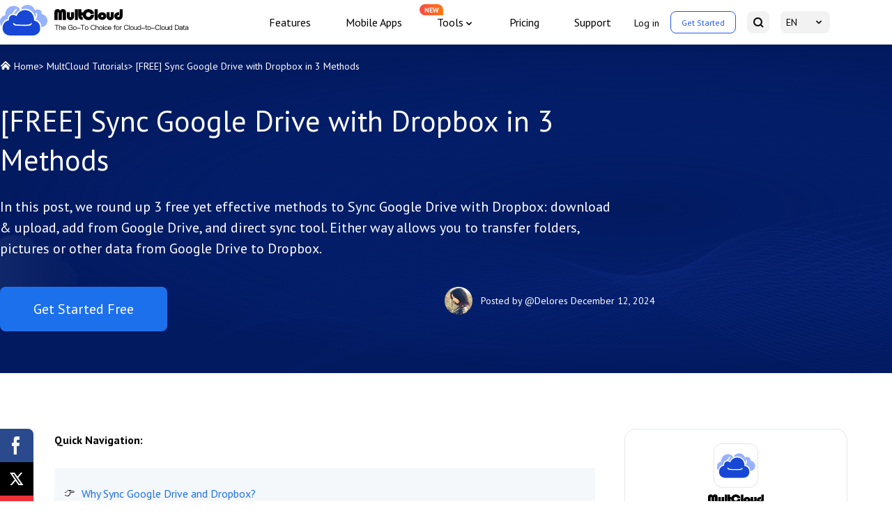

--- FILE ---
content_type: text/html
request_url: https://www.multcloud.com/tutorials/sync-google-drive-with-dropbox-0310.html?__ut=sctg_gmy_kucinichaction
body_size: 11943
content:
<!DOCTYPE html><html lang="en"><head>
    <script src="https://static001.multcloud.com/lib/amt.min.js" defer="" type="7257dc2c5097b889ab2b514a-text/javascript"></script>
    <!-- Google Tag Manager -->
    <script type="7257dc2c5097b889ab2b514a-text/javascript">(function(w,d,s,l,i){w[l]=w[l]||[];w[l].push({'gtm.start':
            new Date().getTime(),event:'gtm.js'});var f=d.getElementsByTagName(s)[0],
        j=d.createElement(s),dl=l!='dataLayer'?'&l='+l:'';j.async=true;j.src=
        'https://www.googletagmanager.com/gtm.js?id='+i+dl;f.parentNode.insertBefore(j,f);
    })(window,document,'script','dataLayer','GTM-NP2JSQN');</script>
    <!-- End Google Tag Manager -->
    <meta charset="utf-8">
    <meta name="viewport" content="width=device-width, initial-scale=1.0">
    <title>[FREE] Sync Google Drive with Dropbox in 3 Methods</title>
    <meta name="robots" content="index,follow,all">
    <meta name="description" content="How do you link Google Drive and Dropbox? How to sync Google Drive with Dropbox? Here you can get the full guide.">
    <meta name="keywords" content="sync google drive with dropbox, how to sync google drive with dropbox, sync google drive to dropbox, backup google drive to dropbox, sync google drive and dropbox">
    <meta name="author" content="Emma">
    <meta property="fb:app_id" content="125053511512979">

    <meta property="og:url" content="https://www.multcloud.com/tutorials/sync-google-drive-with-dropbox-0310.html">
    <meta property="og:type" content="article">
    <meta property="og:title" content="[FREE] Sync Google Drive with Dropbox in 3 Methods">
    <meta property="og:description" content="How do you link Google Drive and Dropbox? How to sync Google Drive with Dropbox? Here you can get the full guide.">
    <meta property="og:image" content="https://www.multcloud.com/resource/images/tutorials-template/banner-pic@2x.png">

    <meta name="twitter:card" content="summary_large_image">
    <meta name="twitter:site" content="@multcloud">
    <meta name="twitter:creator" content="@multcloud">
    <meta name="twitter:title" content="[FREE] Sync Google Drive with Dropbox in 3 Methods">
    <meta name="twitter:description" content="How do you link Google Drive and Dropbox? How to sync Google Drive with Dropbox? Here you can get the full guide.">
    <meta name="twitter:image" content="https://www.multcloud.com/resource/images/tutorials-template/banner-pic@2x.png">

    <meta name="identification" content="">
    <link rel="shortcut icon" type="/images/x-icon" href="/favicon.ico">
    <link rel="bookmark" type="images/x-icon" href="/favicon.ico">
    <link rel="apple-touch-icon" href="/favicon.ico">
    <link rel="canonical" href="https://www.multcloud.com/tutorials/sync-google-drive-with-dropbox-0310.html">
    <link rel="stylesheet" href="/assets/layui/css/layui.css">
    <link rel="stylesheet" href="/resource/css/main.css">
    <link rel="stylesheet" href="/resource/css/tutorials-template.css">
    <link rel="preconnect" href="https://fonts.googleapis.com">
    <link rel="preconnect" href="https://fonts.gstatic.com" crossorigin="">
    <link href="https://fonts.googleapis.com/css2?family=PT+Sans:wght@400;700&amp;display=swap" rel="stylesheet">
    <!--[if lt IE 9]>
    <script src="https://cdn.staticfile.org/html5shiv/r29/html5.min.js"></script>
    <script src="https://cdn.staticfile.org/respond.js/1.4.2/respond.min.js"></script>
    <![endif]-->
    <link rel="amphtml" href="https://www.multcloud.com/tutorials/sync-google-drive-with-dropbox-0310.amp.html">
    <script src="https://apis.google.com/js/platform.js" async="" defer="" type="7257dc2c5097b889ab2b514a-text/javascript"></script>
    <script type="7257dc2c5097b889ab2b514a-text/javascript">
        (function (c, l, a, r, i, t, y) {
            c[a] = c[a] || function () { (c[a].q = c[a].q || []).push(arguments) };
            t = l.createElement(r); t.async = 1; t.src = "https://www.clarity.ms/tag/" + i;
            y = l.getElementsByTagName(r)[0]; y.parentNode.insertBefore(t, y);
        })(window, document, "clarity", "script", "cbhubgtzof");
    </script>


    <script type="application/ld+json">
    {
      "@context": "https://schema.org",
      "@type": "BreadcrumbList",
      "itemListElement": [{
        "@type": "ListItem",
        "position": 1,
        "name": "MultCloud",
        "item": "https://www.multcloud.com"
      },{
        "@type": "ListItem",
        "position": 2,
        "name": "MultCloud Tutorials",
        "item": "https://www.multcloud.com/tutorials/"
      },{
        "@type": "ListItem",
        "position": 3,
        "name": "[FREE] Sync Google Drive with Dropbox in 3 Methods"
      }]
    }
    </script>

<script type="application/ld+json">
{
  "@context": "https://schema.org",
  "@type": "Article",
  "headline": "[FREE] Sync Google Drive with Dropbox in 3 Methods",
  "url": "https://www.multcloud.com",
  "keywords": "sync google drive with dropbox, how to sync google drive with dropbox, sync google drive to dropbox, backup google drive to dropbox, sync google drive and dropbox",
  "description": "How do you link Google Drive and Dropbox? How to sync Google Drive with Dropbox? Here you can get the full guide.",
  "image": [
    "https://www.multcloud.com/assets/images/tutorials/logo.png",
    "https://www.multcloud.com/screenshot/en/add-clouds/add-google-drive-and-dropbox.png",
    "https://www.multcloud.com/screenshot/en/cloud-sync/cloud-sync.png",
    "https://www.multcloud.com/screenshot/en/cloud-sync/sync-google-drive-to-dropbox.png",
    "https://www.multcloud.com/screenshot/en/others/manage-task.png",
    "https://www.multcloud.com/assets/images/tutorials/logo.png",
    "https://www.multcloud.com/screenshot/en/others/download-files-from-google-drive.png",
    "https://www.multcloud.com/screenshot/en/others/upload-files-under-dropbox.png",
    "https://www.multcloud.com/screenshot/en/others-1/dropbox/add-from-google-drive-in-dropbox.png",
    "https://www.multcloud.com/screenshot/en/others-1/dropbox/select-files-or-folders-in-google-drive.png",
    "https://www.multcloud.com/screenshot/en/others-1/dropbox/upload-settings.png"
],
  "mainEntityOfPage": "True",
  "publisher":{
      "@type": "Organization",
      "name": "MultCloud",
      "url": "https://www.multcloud.com/",
      "logo": {
          "@type": "ImageObject",
          "url": "https://www.multcloud.com/resource/images/logo/MC-nav-logo.svg",
          "width": "161",
          "height": "46"
      }
  },
  "dateCreated": "March 23, 2021",
  "datePublished": "March 23, 2021",
  "dateModified": "December 12, 2024",
  "author": {
    "@type":"Person",
    "name":"Emma",
    "url":"/author/emma.html"
  },
  "articleSection":"MultCloud Tutorials"
}</script>


    <script src="/assets/js/base/team/emma.js" type="7257dc2c5097b889ab2b514a-text/javascript"></script>
<style id="post-block-css-PostDirection">#post-contents-area .post-navcon,.cke_editable .post-navcon,.content .post-navcon{margin-top:20px;padding:20px 14px;background-color:#f5f8fa;list-style:none}#post-contents-area .post-navcon:hover,.cke_editable .post-navcon:hover,.content .post-navcon:hover{-webkit-box-shadow:0 3px 5px 3px rgba(0,0,0,.1);-moz-box-shadow:0 3px 5px 3px rgba(0,0,0,.1);box-shadow:0 3px 5px 3px rgba(0,0,0,.1)}#post-contents-area .post-navcon li,.cke_editable .post-navcon li,.content .post-navcon li{padding:5px 0 5px 25px;font-size:16px;position:relative;list-style:none}#post-contents-area .post-navcon li:before,.cke_editable .post-navcon li:before,.content .post-navcon li:before{content:'👉';display:block;position:absolute;top:3px;left:0;color:#343434;border:0}#post-contents-area .post-navcon li.a-hot:after,.cke_editable .post-navcon li.a-hot:after,.content .post-navcon li.a-hot:after{content:'‍🔥';display:inline-block;width:14px;height:20px;font-size:12px;padding-left:7px;text-align:center;position:relative;color:red;right:0;line-height:17px}#post-contents-area ul.post-navcon li a{box-shadow:none;font-weight:500;color:#00adff}#post-contents-area ul.post-navcon li a:hover{background:0 0;text-decoration: underline}
</style><style id="post-block-css-PostTips">.cke_editable .post-tips,.content .post-tips,.post-tips{border:1px dashed #0075b8;padding:1em;background-color:#f7f3cf;border-radius:3px;font-size:14px;line-height:24px}.cke_editable .post-tips dt,.content .post-tips dt,.post-tips dt{font-size:14px;font-weight:700;color:#000;padding:0;margin-bottom:8px}.cke_editable .post-tips dd,.content .post-tips dd,.post-tips dd{position:relative;padding-left:2em;margin:0 0 5px;font-size:14px;line-height:24px}.cke_editable .post-tips dd::before,.content .post-tips dd::before,.post-tips dd::before{content:'✍';display:block;position:absolute;left:0;top:-1px}</style><style id="post-block-css-Features">.introduce {
    margin: 40px auto;
    max-width: 100%;
    width: 780px;
    background: #F2F5FF;
    border-radius: 0px 0px 20px 20px;
    border-top: 4px solid #A5C9FF;
    margin-bottom: 40px;
    padding: 40px 100px;
    text-align: center;
}
.introduce ul {
    text-align: left;
    display: inline-block;
    margin: 40px auto;
}
.introduce ul li {
    position: relative;
    padding-left: 12px;
    line-height: 24px;
}
.introduce ul li::before {
    left: 0;
    top: 10px;
    width: 4px;
    height: 4px;
    display: block;
    position: absolute;
    content: '';
    background-color: #000;
    border-radius: 50%;
}
.box-btn .btn-gre {
    width: 260px;
    height: 64px;
    font-size: 20px;
    color: #fff;
    line-height: 64px;
    background: #1D70EC;
    -webkit-box-shadow: 0 10px 20px 0 rgba(29,112,236,0.2);
    box-shadow: 0 10px 20px 0 rgba(29,112,236,0.2);
    border-radius: 8px 8px 8px 8px
}

.box-btn .btn-gre:hover {
    opacity: .8
}

.box-btn .btn-gre-bd {
    width: 260px;
    height: 64px;
    font-size: 20px;
    color: #1D70EC;
    line-height: 64px;
    background: #fff;
    border: 1px solid #1D70EC;
    -webkit-box-shadow: 0 10px 20px 0 rgba(29,112,236,0.2);
    box-shadow: 0 10px 20px 0 rgba(29,112,236,0.2);
    border-radius: 8px 8px 8px 8px;
    margin-left: 40px
}

.box-btn .btn-gre-bd:hover {
    background: #1D70EC;
    color: #fff;
    opacity: .8
}

@media(max-width:767px){
    .introduce {
        padding: 40px 30px 40px 30px;
    }
}
@media(max-width:600px){
    .box-btn{
        text-align: center;
    }
    .box-btn .btn-gre,.box-btn .btn-gre-bd{
        margin: 0 0 20px 0;
    }

}
</style><style id="post-block-css-SignupButton">.signup-button > a{
    display: table !important;
    padding: 8px 23px;
    background-color: #11be5a;
    font-size: 16px;
    font-weight: 700;
    color: #fff;
    margin: 15px auto 5px;
    border-radius: 10px;
    box-shadow: none !important;
}
.signup-button > a:hover{
    background-color: #0c9e49 !important;
}
.signup-button > p.security{
    font-size: 14px;
    font-weight: 400;
    font-stretch: normal;
    letter-spacing: 0;
    line-height: normal;
    padding: 0;
    color: #1e46d6;
    text-align: center;
    margin-top: 0;
}
.signup-button > p.security:before{
    display: inline-block;
    vertical-align: middle;
    content: "";
    width: 17px;
    height: 20px;
    background: url(/assets/images/icons/MC-allin-1.png) no-repeat -333px -147px;
    margin-right: 5px;
    position: relative;
    top: -2px;
}
</style>
</head>

<body>
    <!-- Google Tag Manager (noscript) -->
    <noscript><iframe src="https://www.googletagmanager.com/ns.html?id=GTM-NP2JSQN"
                      height="0" width="0" style="display:none;visibility:hidden"></iframe></noscript>
    <!-- End Google Tag Manager (noscript) -->

<!--header-->
<header>
        <div class="container2">
            <nav class="nav">
                <div class="logo-x"><a href="/" class="logo pc-btn"><img loading="lazy" src="/resource/images/logo/MC-nav-logo-EN.svg" width="280" height="44" alt="" srcset=""></a>
                    <div class="phone-btn"><a href="javascript:void(0)" class="log btn-login">Log in</a> <a href="javascript:void(0)" class="started btn-signup" data-login="signUp">Get Started</a>
                    </div>
                    <div class="nav-tg"><span></span> <span></span> <span></span></div>
                </div>
                <div class="nav-r">
                    <ul class="nav-list">
                        <li><a href="/product.html" onclick="if (!window.__cfRLUnblockHandlers) return false; ga('send','event','/product.html','click','/top-navi')" data-cf-modified-7257dc2c5097b889ab2b514a-="">Features</a></li><li><a href="/download.html" onclick="if (!window.__cfRLUnblockHandlers) return false; ga('send','event','/download.html','click','/top-navi');" data-cf-modified-7257dc2c5097b889ab2b514a-="">Mobile
                        Apps</a></li><li class="nav-dropdown">
                        <span>Tools</span>
                        <div class="nav-tips">NEW</div>
                        <div class="nav-dropdown-box">
                            <div class="nav-dropdown-list">
                                <a class="nav-dropdown-it" href="https://www.easysavevideo.com/" onclick="if (!window.__cfRLUnblockHandlers) return false; ga('send','event','https://www.easysavevideo.com/index.html','click','/top-navi');" target="_blank" data-cf-modified-7257dc2c5097b889ab2b514a-="">
                                    <i class="icon icon-easy"></i>
                                    EasySaveVideo
                                </a>
                                <a class="nav-dropdown-it" href="https://www.insdownloader.com/" onclick="if (!window.__cfRLUnblockHandlers) return false; ga('send','event','https://www.insdownloader.com/index.html','click','/top-navi');" target="_blank" data-cf-modified-7257dc2c5097b889ab2b514a-="">
                                    <i class="icon icon-ins"></i>
                                    InsDownloader
                                </a>
                            </div>
                        </div>
                    </li>

                        <li><a href="/price.html" onclick="if (!window.__cfRLUnblockHandlers) return false; ga('send','event','/price.html','click','/top-navi')" data-cf-modified-7257dc2c5097b889ab2b514a-="">Pricing</a></li>
                        <li><a href="/support.html" onclick="if (!window.__cfRLUnblockHandlers) return false; ga('send','event','/support.html','click','/top-navi')" data-cf-modified-7257dc2c5097b889ab2b514a-="">Support</a></li>
                    </ul>
                    <ul class="nav-sec">
                        <li class="sec-item pc-btn"><a href="javascript:void(0)" class="log btn-login">Log in</a></li>
                        <li class="sec-item quick-access pc-btn"><a href="https://www.multcloud.com/sign" onclick="if (!window.__cfRLUnblockHandlers) return false; ga('send','event','/sign.html','click','/top-navi')" class="started" data-cf-modified-7257dc2c5097b889ab2b514a-="">Get
                            Started</a></li>
                        <li class="sec-item"><a href="https://www.multcloud.com/search.html" onclick="if (!window.__cfRLUnblockHandlers) return false; ga('send','event','/search.html','click','/top-navi')" class="serachBtn" data-cf-modified-7257dc2c5097b889ab2b514a-=""><span class="mobile-txt">Search</span> <i></i></a></li>
                        <li class="sec-item drap-navItem"><a href="javascipt:;" class="currentLang">EN</a>
                            <div class="drap-dwon" data-drop="langList">
                                <ul class="langMenu">
                                    <li><a href="/de/" onclick="if (!window.__cfRLUnblockHandlers) return false; ga('send','event','/de/index.html','click','/top-navi')" data-cf-modified-7257dc2c5097b889ab2b514a-="">Deutsch</a>
                                    </li>
                                    <li><a href="/fr/" onclick="if (!window.__cfRLUnblockHandlers) return false; ga('send','event','/fr/index.html','click','/top-navi')" data-cf-modified-7257dc2c5097b889ab2b514a-="">Français</a>
                                    </li>
                                    <li><a href="/pt/" onclick="if (!window.__cfRLUnblockHandlers) return false; ga('send','event','/pt/index.html','click','/top-navi')" data-cf-modified-7257dc2c5097b889ab2b514a-="">Português</a>
                                    </li>
                                    <li><a href="/it/" onclick="if (!window.__cfRLUnblockHandlers) return false; ga('send','event','/it/index.html','click','/top-navi')" data-cf-modified-7257dc2c5097b889ab2b514a-="">Italiano</a>
                                    </li>
                                    <li><a href="/es/" onclick="if (!window.__cfRLUnblockHandlers) return false; ga('send','event','/es/index.html','click','/top-navi')" data-cf-modified-7257dc2c5097b889ab2b514a-="">Español</a>
                                    </li>
                                    <li><a href="/jp/" onclick="if (!window.__cfRLUnblockHandlers) return false; ga('send','event','/jp/index.html','click','/top-navi')" data-cf-modified-7257dc2c5097b889ab2b514a-="">日本語</a>
                                    </li>
                                    <li><a href="/tw/" onclick="if (!window.__cfRLUnblockHandlers) return false; ga('send','event','/tw/index.html','click','/top-navi')" data-cf-modified-7257dc2c5097b889ab2b514a-="">繁體中文</a>
                                    </li>
                                    <li><a href="/cn/" onclick="if (!window.__cfRLUnblockHandlers) return false; ga('send','event','/cn/index.html','click','/top-navi')" data-cf-modified-7257dc2c5097b889ab2b514a-="">简体中文</a>
                                    </li>
                                </ul>
                            </div>
                        </li>
                    </ul>
                </div>
            </nav>
        </div>
    </header>
<!--/header-->

<!--content-->
<div class="banner">
    <div class="container2">
        <div class="breadcrumbs">
            <p class="f-fs14">
                <span class="icon-home"></span>
                <a href="/">Home</a>&gt;
                <a href="/tutorials/">MultCloud Tutorials</a>&gt;
                <span>[FREE] Sync Google Drive with Dropbox in 3 Methods</span>
            </p>
        </div>
        <h1>
            [FREE] Sync Google Drive with Dropbox in 3 Methods
        </h1>

        <p class="des f-fs20">
            In this post, we round up 3 free yet effective methods to Sync Google Drive with Dropbox: download &amp; upload, add from Google Drive, and direct sync tool. Either way allows you to transfer folders, pictures or other data from Google Drive to Dropbox.
        </p>
        <div class="article-summary">
            <div class="left">
                <a href="https://www.multcloud.com/sign" onclick="if (!window.__cfRLUnblockHandlers) return false; ga('send', 'event', 'sign up','click', 'en-tutorials_banner');" class="btn btn-bl f-fs20" data-cf-modified-7257dc2c5097b889ab2b514a-="">Get Started Free</a>
            </div>
            <div class="right">
                <!-- description -->
                <div class="author-info mobile-block">
                    <!-- editor_avatar -->
                    <p>
                        <img src="/images/author/Delores.png" alt="Author Delores" width="40" height="40">

                    </p>
                    <div>
                        <!-- publish_editor -->
                        <p class="author">Posted by
                            <a rel="nofollow" href="/author/delores.html" target="_blank">@Delores</a>
                        </p>
                        <!-- publish_date -->
                        <p class="pub-time">
                            <span class="pub-at">December 12, 2024</span>
                        </p>
                    </div>
                </div>
            </div>

        </div>
    </div>
</div>
<div class="article-content">
    <div class="share">
        <div class="ic-facebook"></div>
        <div class="ic-twitter"></div>
        <div class="ic-ins"></div>
        <div class="ic-pinterest"></div>
    </div>
    <div class="container2">

        <div class="left">
            <input type="hidden" value="530" id="postId">
            <div class="post-area" id="post-contents-area">
                <!--ART_CONTENT-->
                <input id="post_function" value="" type="hidden">
<input id="post_maintainer" value="|2021-03-22 00:00:00" type="hidden">
<p><strong>Quick Navigation:</strong></p>

<ul class="post-navcon" data-block-name="PostDirection">
	<li><a href="#1">Why Sync Google Drive and Dropbox?</a></li>
	<li class="a-hot"><a href="#2">How to Sync Google Drive with Dropbox in the Easiest&nbsp;Way</a></li>
	<li><a href="#3">How to Sync Google Drive with Dropbox in 2 Traditional Ways</a></li>
	<li><a href="#4">Wrap Things Up </a></li>
</ul>

<p><a name="1" style="position: relative;top: -130px;"></a></p>

<h2>Why Sync Google Drive and Dropbox?</h2>

<p>As you may know, Google Drive and Dropbox are two popular cloud drives. They are different in many aspects, such as price, size, function, performance, etc. Some users choose between these two cloud drives due to service differences, and some users simply use these two cloud drives at the same time to achieve complementary functions.</p>

<p>In order to give you a better understanding of the <a href="https://www.multcloud.com/tutorials/dropbox-vs-google-drive.html" target="_blank">differences between these two cloud storage services</a>, this article lists a few points for reference only.</p>

<table border="0" cellpadding="0" cellspacing="0" class="table" style="width:100%">
	<tbody>
		<tr>
			<th scope="col">&nbsp;</th>
			<th scope="col">Google Drive</th>
			<th scope="col">Dropbox</th>
		</tr>
		<tr>
			<td><strong>Free Storage</strong></td>
			<td>15GB</td>
			<td>2GB</td>
		</tr>
		<tr>
			<td><strong>Premium Storage</strong></td>
			<td>100 GB – 30 TB</td>
			<td>1 – 2 TB (unlimited amount for business subscriptions)</td>
		</tr>
		<tr>
			<td><strong>Security</strong></td>
			<td>128-bit encryption</td>
			<td>256-bit encryption</td>
		</tr>
		<tr>
			<td><strong>Pricing for 2 TB</strong></td>
			<td>$99.99 (annual)</td>
			<td>$119.88 (annual)</td>
		</tr>
		<tr>
			<td><strong>Sync</strong></td>
			<td>Downloads and uploads the entire document to sync it</td>
			<td>Sync changes to the file in blocks, it's much faster</td>
		</tr>
		<tr>
			<td><strong>Desktop app</strong></td>
			<td>Windows, macOS</td>
			<td>Windows, macOS, Linux</td>
		</tr>
		<tr>
			<td><strong>Mobile app</strong></td>
			<td>Android, iOS</td>
			<td>Android, iOS</td>
		</tr>
		<tr>
			<td><strong>User count</strong></td>
			<td>Approx one billion</td>
			<td>Over 500 million</td>
		</tr>
	</tbody>
</table>

<p>Since these two cloud drives each have their own advantages, it is difficult to make a choice. If you are just for a data backup, both Google Drive and Dropbox can meet your needs, whether it is syncing Google Drive to Dropbox or syncing Dropbox to Google Drive.</p>

<p>If you have the above-mentioned needs, keep reading and you will learn 2 free ways to realize <a href="https://www.multcloud.com/tutorials/move-files-from-dropbox-to-google-drive-4125.html" target="_blank" title="Move Files from Dropbox to Google Drive">moving files from Dropbox to Google Drive</a> or Google Drive to Dropbox. We will take syncing from Google Drive to Dropbox as an example.</p>

<p><span id="cke_bm_78285S" style="display: none;">&nbsp;</span><a id="2" name="2"></a></p>

<h2>Sync Google Drive with Dropbox in the Easiest&nbsp;Way</h2>

<p>Here a <strong>FREE</strong> web-based <a href="https://www.multcloud.com/" target="_blank" title="Multiple Cloud Storage Manager">multiple cloud storage manager</a>, MultCloud, is highly recommended, which enables you to:</p>

<dl class="post-tips" data-block-name="PostTips">
	<dd>Achieve Dropbox Google Drive sync seamlessly <strong>without downloading and uploading</strong>.</dd>
	<dd>You're able to close the page while syncing because it supports <strong>offline sync</strong>.</dd>
	<dd>Besides, you're able to <strong>migrate files and folders simultaneously</strong> from Google Drive to Dropbox.</dd>
	<dd><strong>Unlimited Google Drive and Dropbox accounts can be linked</strong> on the MultCloud interface.</dd>
	<dd>It supports <strong>more than 30 leading clouds</strong>, which could help you manage multiple cloud accounts in one platform and sync files from one cloud to another in one click.</dd>
</dl>

<p>In detail, here is what MultCloud can do for you.</p>

<div class="introduce" data-block-name="Features"><img alt="" src="https://www.multcloud.com/assets/images/tutorials/logo.png">
<ul>
	<li><span style="font-size:16px;"><strong>Efficient:&nbsp;</strong>one-key cloud-to-cloud sync, transfer, backup.</span></li>
	<li><span style="font-size:16px;"><strong>Offline: </strong>transfer cloud data directly without going through local storage.</span></li>
	<li><span style="font-size:16px;"><strong>Fast:</strong>&nbsp;migrate unlimited data with up to 10 threads.&nbsp;</span></li>
	<li><span style="font-size:16px;"><strong>Automatic:</strong> execute cloud tasks as you scheduled daily, weekly, or monthly.</span></li>
</ul>

<div class="box-btn"><a class="btn-gre" href="https://www.multcloud.com/sign" onclick="if (!window.__cfRLUnblockHandlers) return false; ga('send', 'event', '/sign', 'sign up', 'en-tutorial');" data-cf-modified-7257dc2c5097b889ab2b514a-="">Get Started Free</a><a class="btn-gre-bd" href="https://www.multcloud.com/price" onclick="if (!window.__cfRLUnblockHandlers) return false; ga('send', 'event', '/price', 'click', 'en-tutorial');" data-cf-modified-7257dc2c5097b889ab2b514a-="">View Premium Features</a></div>
</div>

<h3>Dropbox Google Drive integration in 4 Steps</h3>

<p>Next, you'll learn how to use MultCloud to sync Google Drive to Dropbox in 4 simple steps.</p>

<h4>Step 1. Create One MultCloud Account</h4>

<p><a href="https://www.multcloud.com/sign" target="_blank" title="Create">Create</a> a MultCloud account freely and sign in. If you already have a MultCloud account, you can directly click "<strong>Log in</strong>".</p>

<div class="signup-button" data-block-name="SignupButton"><a href="https://www.multcloud.com/sign" onclick="if (!window.__cfRLUnblockHandlers) return false; ga('send', 'event', 'Sign up', 'Sign up', 'en-tutorial');" data-cf-modified-7257dc2c5097b889ab2b514a-=""><span class="signup-bx">Sign up Free</span></a>

<p class="security">100% secure</p>
</div>

<h4>Step 2. Add Dropbox and Google Drive&nbsp;to MultCloud</h4>

<p>Add your Google Drive account by clicking <strong>Add Cloud</strong>. And then, add a Dropbox account in MultCloud.</p>

<div class="align-center">
<figure class="image-captioned"><img alt="Add Google Drive and Dropbox" src="/screenshot/en/add-clouds/add-google-drive-and-dropbox.png" title="Add Google Drive and Dropbox">
<figcaption>Add Google Drive and Dropbox</figcaption>
</figure>
</div>

<h4>Step 3. Sync Google Drive to Dropbox with "Cloud Sync"</h4>

<p>Click "<strong>Cloud Sync</strong>" to enter the following window.</p>

<div class="align-center">
<figure class="image-captioned"><img alt="Cloud Sync" src="/screenshot/en/cloud-sync/cloud-sync.png" title="Cloud Sync">
<figcaption>Cloud Sync</figcaption>
</figure>
</div>

<h4>Step 4. Apply Google Drive with Dropbox Sync Task</h4>

<p>Click the "<strong>FROM</strong>" section to add Google Drive as the source and click the "<strong>TO</strong>" section to add Dropbox as the destination. Then, click <strong>"Sync Now"</strong> to sync Google Drive with Dropbox directly.</p>

<div class="align-center">
<figure class="image-captioned"><img alt="Sync Google Drive with Dropbox" src="/screenshot/en/cloud-sync/sync-google-drive-to-dropbox.png" title="Select Source Cloud and Destination Cloud">
<figcaption>Sync Google Drive with Dropbox</figcaption>
</figure>
</div>

<div class="mynote">
<p><strong>Notes:</strong></p>

<ul class="xl-ul-disc">
	<li>Click <strong>"Options",</strong> in the pop-up window under the&nbsp;<strong>"Sync Modes"</strong> tab, you could choose your favorite one among them. For <strong>"One-way Sync"</strong>, you can choose from Simple Sync, Mirror Sync, Move Sync, Cumulative Sync, Update Sync, Incremental Sync, and Full Backup Sync.&nbsp;</li>
	<li>If you need to replicate added, modified, and deleted files in the source directory to the target directory and replicated, modified, and deleted files in the target directory to the source directly, choose <strong>"Two-way Sync"</strong>. If you want to sync automatically when any changes occur, <strong>"<a href="https://www.multcloud.com/help/real-time-sync-between-clouds.html" target="_blank">Real Time Sync</a>"</strong> is a good choice.</li>
	<li>Under the&nbsp;<strong>"Email"</strong> tab, you could enable "Email Notification" so you will receive the email notification no matter whether the task is complete or not.</li>
	<li>You could specify the files that you need to exclude or include by setting the "<strong>Filter</strong>" option while syncing Google Drive to Dropbox. <strong><a href="https://www.multcloud.com/price" target="_blank" title="Upgrade">Unlock</a> all advanced features</strong>, including Schedule, 10 sync modes, and Filter, as well as the faster sync speed.</li>
</ul>
</div>

<p>After the syncing process is complete, you can click on "<strong>Task List</strong>" to manage your sync task.</p>

<div class="align-center">
<figure class="image-captioned"><img alt="Manage Task" src="/screenshot/en/others/manage-task.png" title="Manage Task">
<figcaption>Manage Task</figcaption>
</figure>
</div>

<div class="introduce" data-block-name="Features"><img alt="" src="https://www.multcloud.com/assets/images/tutorials/logo.png">
<ul>
	<li><strong>Smart Share:</strong><span> Share cloud files via public, private, or source mode.</span></li>
	<li><strong>One-key Move:</strong><span> Quick&nbsp;data transfer, sync, and backup among clouds.</span></li>
	<li><strong>Email Archive</strong>: Protect emails to other clouds or local disks.</li>
	<li><strong>Remote upload</strong>: Effectively save web files to clouds via URL.</li>
	<li><strong>Save Webpages as PDF/PNG</strong>: Keep them locally or online.</li>
	<li><strong>Safe:</strong> <span> Full-time 256-bit AES and OAuth authorization protections.</span></li>
	<li><strong>Easy:</strong><span> Access and manage all clouds in one place with one login.</span></li>
	<li><strong>Extensive:</strong> <span> 30+ clouds and on-premise services are supported.</span></li>
</ul>

<div class="box-btn"><a class="btn-gre" href="https://www.multcloud.com/sign" onclick="if (!window.__cfRLUnblockHandlers) return false; ga('send', 'event', '/sign', 'sign up', 'en-tutorial');" data-cf-modified-7257dc2c5097b889ab2b514a-="">Get Started Free</a><a class="btn-gre-bd" href="https://www.multcloud.com/price" onclick="if (!window.__cfRLUnblockHandlers) return false; ga('send', 'event', '/price', 'click', 'en-tutorial');" data-cf-modified-7257dc2c5097b889ab2b514a-="">View Premium Features</a></div>
</div>

<p><a id="3" name="3"></a></p>

<h2>Sync Google Drive with Dropbox in 2 Traditional Ways</h2>

<p>Here we will show you sync Google Drive to Dropbox in 2 common ways, let's find out.</p>

<ul class="post-navcon" data-block-name="PostDirection">
	<li><a href="#a">Way 1. Sync Google Drive Folder with Dropbox in Download and Upload Way</a></li>
	<li><a href="#b">Way 2. Sync Google Drive to Dropbox with Add From Google Drive</a></li>
</ul>

<p><a id="a" name="a"></a></p>

<h3>Way 1. Sync Google Drive Folder with Dropbox in Download and Upload Way</h3>

<p>The first traditional way to sync between Google Drive and Dropbox is to use the "Download" and "Upload" method. In other words, you need to download files you need from Google Drive to your local drive first, then upload them manually to the destination Dropbox account. Following the below steps to complete the operation.</p>

<p>Step 1. Sign in to your <a href="https://www.google.com/drive/" rel="nofollow" target="_blank" title="Google Drive">Google Drive</a> account.<br>
Step 2. Select the files or folders you want to download, select the "<strong>Download</strong>" button from the drop-down window, and wait for the process to complete.</p>

<div class="align-center">
<figure class="image-captioned"><a target="_blank" class="artimg" href="https://www.multcloud.com/screenshot/en/others/download-files-from-google-drive.png" title="Download Files from Google Drive"><img alt="Download Files from Google Drive" height="234" src="/screenshot/en/others/download-files-from-google-drive.png" title="Download Files from Google Drive" width="700" class="lazyload"></a>
<figcaption>Download Files from Google Drive</figcaption>
</figure>
</div>

<p>Step 3. Sign in to your <a href="https://www.dropbox.com/" rel="nofollow" target="_blank" title="Dropbox">Dropbox</a> account, click the "<strong>Upload Files</strong>" button, and select files downloaded to your local drive to upload them to your Dropbox account.</p>

<div class="align-center">
<figure class="image-captioned"><a target="_blank" class="artimg" href="https://www.multcloud.com/screenshot/en/others/upload-files-under-dropbox.png" title="Upload Files under Dropbox"><img alt="Upload Files under Dropbox" height="195" src="/screenshot/en/others/upload-files-under-dropbox.png" title="Upload Files under Dropbox" width="700" class="lazyload"></a>
<figcaption>Upload Files under Dropbox</figcaption>
</figure>
</div>

<div class="mynote">
<p><strong>Notes:</strong></p>

<ul class="xl-ul-disc">
	<li>After downloading the folders to your PC, they will be converted to the corresponding filename.zip files.</li>
	<li>If you want to <a href="https://www.multcloud.com/tutorials/upload-files-to-dropbox.html" target="_blank" title="Upload Folder to Dropbox">upload folders directly to your Dropbox</a> account, then you need to extract them first.</li>
</ul>
</div>

<p>It is available to sync files between Google Drive and Dropbox using the download and upload feature.</p>

<div class="mynote">
<p><strong>Limitations</strong>:</p>

<ul>
	<li>However, the whole process can be <strong>energy-consuming and time-wasting</strong>.</li>
	<li>You <strong>cannot close the page</strong> until the process is complete and the most important one is that the time it takes depends on the Internet.</li>
</ul>
</div>

<p><a id="b" name="b"></a></p>

<h3>Way 2. Sync Google Drive to Dropbox with Add From Google Drive</h3>

<p>Recently, Dropbox provided you with an option to sync Google Drive files to Dropbox, named Add from Google Drive,&nbsp;here is how it works:</p>

<p>1. Please log in to your Dropbox account, then click <strong>All Files</strong> from the left side.</p>

<p>2. Tap <strong>the three-dots icon</strong> from the top menu, and choose <strong>Add from Google Drive</strong>.</p>

<div class="align-center">
<figure class="image-captioned"><a target="_blank" class="artimg" href="https://www.multcloud.com/screenshot/en/others-1/dropbox/add-from-google-drive-in-dropbox.png" title="Add from Google Drive"><img alt="Add from Google Drive" height="383" src="/screenshot/en/others-1/dropbox/add-from-google-drive-in-dropbox.png" width="700" title="Add from Google Drive" class="lazyload"></a>
<figcaption>Add from Google Drive</figcaption>
</figure>
</div>

<p>3. Follow the steps to sign in with your Google Drive account, or choose the Google Drive account that you have logged in to sync files from.</p>

<p>4. <strong>Choose files</strong> in the <strong>Google Drive</strong> tab, or <strong>choose folders</strong> in the <strong>Folders</strong> tab in the pop-up window, and hit <strong>Select</strong>.</p>

<div class="align-center">
<figure class="image-captioned"><a target="_blank" class="artimg" href="https://www.multcloud.com/screenshot/en/others-1/dropbox/select-files-or-folders-in-google-drive.png" title="Select Folders in Google Drive"><img alt="Select Folders in Google Drive" height="418" src="/screenshot/en/others-1/dropbox/select-files-or-folders-in-google-drive.png" width="700" title="Select Folders in Google Drive" class="lazyload"></a>
<figcaption>Select Folders in Google Drive</figcaption>
</figure>
</div>

<p>5. It shows you a window, <strong>The file(s) selected will be uploaded to Dropbox</strong>, tick <strong>Keep folder structure</strong>, <strong>Overwrite files with same name</strong>, or <strong>Delete files from source</strong> according to your demands, and click <strong>Upload</strong> to sync Google Drive files to Dropbox.</p>

<div class="align-center">
<figure class="image-captioned"><a target="_blank" class="artimg" href="https://www.multcloud.com/screenshot/en/others-1/dropbox/upload-settings.png" title="Upload to Dropbox Settings"><img alt="Upload to Dropbox Settings" height="392" src="/screenshot/en/others-1/dropbox/upload-settings.png" width="700" title="Upload to Dropbox Settings" class="lazyload"></a>
<figcaption>Upload to Dropbox Settings</figcaption>
</figure>
</div>

<div class="mynote">
<p><strong>Limitations</strong>:</p>

<ul>
	<li>You <strong>can't sync everything</strong> from Google Drive to Dropbox in this way, and <strong>it doesn't allow you to select files and folders simultaneously</strong>.</li>
	<li>It will <strong>not keep the folder structure</strong> if you choose to transfer Google Drive to Dropbox with files, which is a mess for you.</li>
	<li>It allows you to <strong>link only one Google Drive account</strong> so that you cannot sync files from multiple Google Drive accounts.</li>
</ul>
</div>

<p>So, is there any tool that has the feature to bypass the above limitations? According to the above information, MultCloud can make up for all the limitations. Besides, it's a piece of cake for Multcloud to <a href="https://www.multcloud.com/tutorials/sync-from-dropbox-to-google-drive-1004.html" target="_blank" title="Sync Dropbox to Google Drive">sync Dropbox to Google Drive</a> for free.</p>

<p><a id="4" name="4"></a></p>

<h2>Wrap Things Up</h2>

<p>Following any way above&nbsp;can help you sync Google Drive with Dropbox easily. If you prefer to move everything from Google Drive to Dropbox, you may find that MultCloud has many advanced features including "Cloud Transfer", "Cloud Sync", "<a href="https://www.multcloud.com/help/remote-upload.html" target="_blank">Remote Upload</a> (directly download the file from its link and upload it to the target cloud service)", etc. to meet your different demands.&nbsp;</p>

<p>With the features mentioned above, you can <a href="https://www.multcloud.com/tutorials/migrate-dropbox-to-onedrive-1234.html" target="_blank" title="Migrate from Dropbox to OneDrive">migrate from Dropbox to OneDrive</a> with "Cloud Transfer" and manage multiple OneDrive accounts on the same PC with other features, such as "Share", "Download", "Preview", "Copy" or "Copy to" and so on.</p>
                <!--ART_CONTENT-->
                <div class="page-next">
                    <p><a class="xl-page-link xl-page-right" href="https://www.multcloud.com/tutorials/copy-dropbox-to-google-drive-5566.html" onclick="if (!window.__cfRLUnblockHandlers) return false; ga('send', 'event', 'next-page', 'click', 'next-page');" data-cf-modified-7257dc2c5097b889ab2b514a-="">Next Page</a></p>
                </div>
            </div>

            <div class="sup-box">
                <h3 class="sup-tt">MultCloud Supports Clouds</h3>
                <ul class="cloudlist">
                    <li data="position-item">
                        <a href="/support-clouds/google-drive.html">
                            <p>Google Drive</p>
                        </a>
                    </li>
                    <li data="position-item">
                        <a href="/support-clouds/google-drive-for-g-suite.html">
                            <p>Google Workspace</p>
                        </a>
                    </li>
                    <li data="position-item">
                        <a href="/support-clouds/onedrive.html">
                            <p>OneDrive</p>
                        </a>
                    </li>
                    <li data="position-item">
                        <a href="/support-clouds/onedrive-business.html">
                            <p>OneDrive for Business</p>
                        </a>
                    </li>
                    <li data="position-item">
                        <a href="/support-clouds/sharepoint.html">
                            <p>SharePoint</p>
                        </a>
                    </li>
                    <li data="position-item">
                        <a href="/support-clouds/dropbox.html">
                            <p>Dropbox </p>
                        </a>
                    </li>
                    <li data="position-item">
                        <a href="/support-clouds/dropbox-business.html">
                            <p>Dropbox Business</p>
                        </a>
                    </li>
                    <li data="position-item">
                        <a href="/support-clouds/mega.html">
                            <p>MEGA</p>
                        </a>
                    </li>
                    <li data="position-item">
                        <a href="/support-clouds/google-photos.html">
                            <p>Google Photos</p>
                        </a>
                    </li>
                    <li data="position-item">
                        <a href="/support-clouds/icloud-photos.html">
                            <p>iCloud Photos</p>
                        </a>
                    </li>
                    <li data="position-item">
                        <a href="/support-clouds/ftp.html">
                            <p>FTP </p>
                        </a>
                    </li>
                    <li data="position-item">
                        <a href="/support-clouds/box.html">
                            <p>box</p>
                        </a>
                    </li>
                    <li data="position-item">
                        <a href="/support-clouds/box-for-business.html">
                            <p>box for Business</p>
                        </a>
                    </li>
                    <li data="position-item">
                        <a href="/support-clouds/pcloud.html">
                            <p>pCloud </p>
                        </a>
                    </li>
                    <li data="position-item">
                        <a href="/support-clouds/baidu.html">
                            <p>Baidu </p>
                        </a>
                    </li>
                    <li data="position-item">
                        <a href="/support-clouds/flickr.html">
                            <p>Flickr </p>
                        </a>
                    </li>
                    <li data="position-item">
                        <a href="/support-clouds/hidrive.html">
                            <p>HiDrive </p>
                        </a>
                    </li>
                    <li data="position-item">
                        <a href="/support-clouds/yandex.html">
                            <p>Yandex </p>
                        </a>
                    </li>
                    <li data="position-item">
                        <a href="/support-clouds/nas.html">
                            <p>NAS</p>
                        </a>
                    </li>
                    <li data="position-item">
                        <a href="/support-clouds/webdav.html">
                            <p>WebDAV</p>
                        </a>
                    </li>
                    <li data="position-item">
                        <a href="/support-clouds/mediafire.html">
                            <p>MediaFire</p>
                        </a>
                    </li>
                    <li data="position-item">
                        <a href="/support-clouds/icloud-drive.html">
                            <p>iCloud Drive</p>
                        </a>
                    </li>
                    <li data="position-item">
                        <a href="#">
                            <p>WEB.DE</p>
                        </a>
                    </li>
                    <li data="position-item">
                        <a href="/support-clouds/evernote.html">
                            <p>Evernote</p>
                        </a>
                    </li>
                    <li data="position-item">
                        <a href="/support-clouds/amazons3.html">
                            <p>Amazon S3</p>
                        </a>
                    </li>
                    <li data="position-item">
                        <a href="/support-clouds/wasabi.html">
                            <p>Wasabi</p>
                        </a>
                    </li>
                    <li data="position-item">
                        <a href="/support-clouds/cubby.html">

                        </a>
                    </li>
                    <li data="position-item">
                        <a href="/support-clouds/owncloud.html">
                            <p>ownCloud </p>
                        </a>
                    </li>
                    <li data="position-item">
                        <a href="/support-clouds/mysql.html">
                            <p>MySQL </p>
                        </a>
                    </li>
                    <li data="position-item">
                        <a href="/support-clouds/egnyte.html">
                            <p>Egnyte </p>
                        </a>
                    </li>
                    <li data="position-item">
                        <a href="/support-clouds/putio.html">
                            <p>Putio</p>
                        </a>
                    </li>
                    <li data="position-item">
                        <a href="/support-clouds/adrive.html">
                            <p>ADrive </p>
                        </a>
                    </li>
                    <li data="position-item">
                        <a href="/support-clouds/sugarsync.html">
                            <p>SugarSync </p>
                        </a>
                    </li>
                    <li data="position-item">
                        <a href="/support-clouds/backblaze.html">
                            <p>Backblaze </p>
                        </a>
                    </li>
                    <li data="position-item">
                        <a href="/support-clouds/cloudme.html">
                            <p>CloudMe </p>
                        </a>
                    </li>
                    <li data="position-item">
                        <a href="/support-clouds/mydrive.html">
                            <p>MyDrive </p>
                        </a>
                    </li>
                    <li data="position-item">
                        <a href="/support-clouds/cubby.html">
                            <p>Cubby </p>
                        </a>
                    </li>
                </ul>
                <div class="addCloudsBox">
                    <div class="addClouds"><a href="/sign.html" onclick="if (!window.__cfRLUnblockHandlers) return false; ga('send', 'event', 'sign up','click', 'en-tutorials_bottom');" data-cf-modified-7257dc2c5097b889ab2b514a-="">Add Your Clouds Now</a>
                    </div>
                </div>

            </div>

        </div>
        <div class="right">
            <div class="a-sidebar">
                <div class="side-item side-sign-box">
                    <img src="/resource/images/tutorials-template/MC-logo1.svg" width="100" height="108" alt="MultCloud Logo" title="MultCloud Logo">
                    <p class="des">Manage 30+ popular clouds in one platform.</p>
                    <a href="https://www.multcloud.com/sign" onclick="if (!window.__cfRLUnblockHandlers) return false; ga('send', 'event', 'sign up', 'click', 'en-tutorials_right');" data-cf-modified-7257dc2c5097b889ab2b514a-="">Sign up
                        Free</a>
                    <p class="security">100% secure</p>
                </div>
                <div class="side-item2">
                    <div class="rele">
                        New Release
                    </div>
                    <h3>
                        Instagram Downloader
                    </h3>
                    <p class="des">
                        Effortlessly download and save Instagram posts, reels, stories, and highlights to manage your favorite content anytime.
                    </p>
                    <a href="https://www.multcloud.com/sign" onclick="if (!window.__cfRLUnblockHandlers) return false; ga('send', 'event', 'sign up', 'click', 'en-tutorials_new-function');" data-cf-modified-7257dc2c5097b889ab2b514a-="">Get Started for Free</a>
                </div>
                <div class="side-item3"><div id="am-related-articles"><p>You May Also Like</p><ul><li><a href="https://www.multcloud.com/tutorials/dropbox-to-google-drive-transfer-7283.html" target="_blank">Dropbox to Google Drive Transfer</a></li><li><a href="https://www.multcloud.com/tutorials/sync-two-dropbox-accounts-5566.html" target="_blank">Sync Two Dropbox Accounts</a></li><li><a href="https://www.multcloud.com/tutorials/transfer-google-drive-to-dropbox-7283.html" target="_blank">Transfer Google Drive to Dropbox</a></li><li><a href="https://www.multcloud.com/tutorials/merge-dropbox-google-drive.html" target="_blank">How to Merge Dropbox and Google Drive [2 Ways]</a></li></ul></div></div>
            </div>
        </div>
    </div>

</div>
<!--/content-->

<!--footer-->
<footer class="footer">
        <div class="container2">
            <div class="footer-nav">
                <div class="footer-nav-l">
                    <div class="nav-ft">
                        <div class="nav-ft-tit">MultCloud</div>
                        <div class="nav-ft-list">

                            <div class="nav-ft-item">
                                <a href="/download" onclick="if (!window.__cfRLUnblockHandlers) return false; ga('send','event','/download/','click','/bottom-navi');" data-cf-modified-7257dc2c5097b889ab2b514a-="">Mobile
                                    App</a>
                            </div><div class="nav-ft-item"><a href="/product.html" onclick="if (!window.__cfRLUnblockHandlers) return false; ga('send','event','/product.html','click','/bottom-navi')" data-cf-modified-7257dc2c5097b889ab2b514a-="">Features</a>
                        </div>
                            <div class="nav-ft-item"><a href="/price.html" onclick="if (!window.__cfRLUnblockHandlers) return false; ga('send','event','/price.html','click','/bottom-navi')" data-cf-modified-7257dc2c5097b889ab2b514a-="">Pricing</a></div>
                            <div class="nav-ft-item"><a href="/security.html" onclick="if (!window.__cfRLUnblockHandlers) return false; ga('send','event','/security.html','click','/bottom-navi')" data-cf-modified-7257dc2c5097b889ab2b514a-="">Security</a>
                            </div>
                            <div class="nav-ft-item"><a href="/support-clouds/index.html" onclick="if (!window.__cfRLUnblockHandlers) return false; ga('send','event','/support-clouds/index.html','click','/bottom-navi')" data-cf-modified-7257dc2c5097b889ab2b514a-="">Supported
                                Clouds</a></div>
                        </div>
                    </div>
                    <div class="nav-ft">
                        <div class="nav-ft-tit">Help Center</div>
                        <div class="nav-ft-list">
                            <div class="nav-ft-item"><a href="/support" onclick="if (!window.__cfRLUnblockHandlers) return false; ga('send','event','/support.html','click','/bottom-navi')" data-cf-modified-7257dc2c5097b889ab2b514a-="">Support</a>
                            </div>
                            <div class="nav-ft-item"><a href="/help/" onclick="if (!window.__cfRLUnblockHandlers) return false; ga('send','event','/help/index.html','click','/bottom-navi')" data-cf-modified-7257dc2c5097b889ab2b514a-="">Help
                                Guides</a></div>
                            <div class="nav-ft-item"><a href="/tutorials/" onclick="if (!window.__cfRLUnblockHandlers) return false; ga('send','event','/tutorials/index.html','click','/bottom-navi')" data-cf-modified-7257dc2c5097b889ab2b514a-="">Tutorials</a>
                            </div>
                            <div class="nav-ft-item"><a href="https://forum.multcloud.com/" onclick="if (!window.__cfRLUnblockHandlers) return false; ga('send','event','https://forum.multcloud.com','click','/bottom-navi')" data-cf-modified-7257dc2c5097b889ab2b514a-="">Forum</a>
                            </div>
                            <div class="nav-ft-item"><a href="/changelog" onclick="if (!window.__cfRLUnblockHandlers) return false; ga('send','event','/changelog.html','click','/bottom-navi')" data-cf-modified-7257dc2c5097b889ab2b514a-="">Changelog</a>
                            </div>
                        </div>
                    </div>
                    <div class="nav-ft">
                        <div class="nav-ft-tit">Company</div>
                        <div class="nav-ft-list">
                            <div class="nav-ft-item"><a href="/about" onclick="if (!window.__cfRLUnblockHandlers) return false; ga('send','event','/about.html','click','/bottom-navi')" data-cf-modified-7257dc2c5097b889ab2b514a-="">About us</a>
                            </div>
                            <div class="nav-ft-item"><a href="/reviews" onclick="if (!window.__cfRLUnblockHandlers) return false; ga('send','event','/reviews.html','click','/bottom-navi')" data-cf-modified-7257dc2c5097b889ab2b514a-="">Reviews</a>
                            </div>
                            <div class="nav-ft-item"><a href="/affiliate" onclick="if (!window.__cfRLUnblockHandlers) return false; ga('send','event','/affiliate/','click','/bottom-navi')" data-cf-modified-7257dc2c5097b889ab2b514a-="">Affiliate
                                Program</a></div>
                        </div>
                    </div>
                </div>
                <div class="footer-nav-r"><a href="" class="footer-logo"><img loading="lazy" src="/resource/images/logo/MC-bottompage-logo-mc-white.svg" width="262" height="56" alt="" srcset=""></a>
                    <div class="contact">
                        <div class="ft-info"><i class="email"></i>support@multcloud.com</div>
                        <div class="ft-info"><i class="local"></i>Unit 83, 3/F, Yau Lee Center No.<br>45 Hoi Yuen Road
                            Kwun Tong,Kowloon.HK</div>
                    </div>
                    <div class="followInfo"><a href="https://twitter.com/multcloud" class="followLink"></a> <a href="https://www.facebook.com/multcloud" class="followLink followLink-2"></a>
                        <div class="upvote">Follow 4.7K</div>
                    </div>
                </div>
            </div>
            <div class="footer-bot">
                <p class="bot-txt">© 2012-2026 MultCloud. All rights reserved.</p>
                <div class="bot-rt"><a href="/policy.html" onclick="if (!window.__cfRLUnblockHandlers) return false; ga('send','event','/policy.html','click','/bottom-navi')" data-cf-modified-7257dc2c5097b889ab2b514a-="">Privacy Policy</a> <span class="line">|</span> <a href="/terms.html" onclick="if (!window.__cfRLUnblockHandlers) return false; ga('send','event','/terms.html','click','/bottom-navi')" data-cf-modified-7257dc2c5097b889ab2b514a-="">Terms of Use</a></div>
            </div>
        </div>
    </footer>
<!--/footer-->

<!--script-->
<script src="/assets/js/base/jquery-2.1.4.min.js" type="7257dc2c5097b889ab2b514a-text/javascript"></script>
<script src="/assets/layui/layui.js" type="7257dc2c5097b889ab2b514a-text/javascript"></script>
<script src="/assets/js/base/jquery.cookie.js" type="7257dc2c5097b889ab2b514a-text/javascript"></script>
<script src="/resource/js/main.js" type="7257dc2c5097b889ab2b514a-text/javascript"></script>
<script async="" defer="" src="https://assets.pinterest.com/js/pinit.js" type="7257dc2c5097b889ab2b514a-text/javascript"></script>
<script src="/resource/js/tutorials-share.js" type="7257dc2c5097b889ab2b514a-text/javascript"></script>
<script type="7257dc2c5097b889ab2b514a-text/javascript">
    "use strict";

    function _defineProperty(e, t, i) {
        return t in e ? Object.defineProperty(e, t, {
            value: i,
            enumerable: !0,
            configurable: !0,
            writable: !0
        }) : e[t] = i, e
    }
    layui.use(["element", "flow", "layer"], function() {
        layui.element;
        layui.flow.lazyimg(), $("#post-contents-area img").on("click", function() {
            var e, t = "<img src='" + $(this).attr("src") + "' />";
            layer.open((_defineProperty(e = {
                type: 1,
                title: !1,
                shade: [.8, "#000000"],
                area: ["auto", "auto"]
            }, "area", [t.width + "px", t.height + "px"]), _defineProperty(e, "content", t), e));
            return false;
        })
    });
</script>
<!--/script-->



<script src="/cdn-cgi/scripts/7d0fa10a/cloudflare-static/rocket-loader.min.js" data-cf-settings="7257dc2c5097b889ab2b514a-|49" defer></script><script defer src="https://static.cloudflareinsights.com/beacon.min.js/vcd15cbe7772f49c399c6a5babf22c1241717689176015" integrity="sha512-ZpsOmlRQV6y907TI0dKBHq9Md29nnaEIPlkf84rnaERnq6zvWvPUqr2ft8M1aS28oN72PdrCzSjY4U6VaAw1EQ==" data-cf-beacon='{"version":"2024.11.0","token":"427faaec8e644a26905f34157103c78a","server_timing":{"name":{"cfCacheStatus":true,"cfEdge":true,"cfExtPri":true,"cfL4":true,"cfOrigin":true,"cfSpeedBrain":true},"location_startswith":null}}' crossorigin="anonymous"></script>
</body></html>

--- FILE ---
content_type: image/svg+xml
request_url: https://www.multcloud.com/resource/images/tutorials-template/share-Pinterest.svg
body_size: -94
content:
<svg xmlns="http://www.w3.org/2000/svg" fill="none" width="48" height="48"><path d="M22.842 13.08c-3.844.445-7.676 3.672-7.834 8.281-.099 2.814.671 4.926 3.253 5.519 1.12-2.05-.361-2.503-.592-3.986-.946-6.079 6.759-10.224 10.791-5.98 2.79 2.938.953 11.978-3.546 11.039-4.31-.898 2.11-8.094-1.33-9.507-2.797-1.148-4.284 3.513-2.958 5.828-.777 3.981-2.45 7.733-1.773 12.726 2.198-1.654 2.939-4.822 3.546-8.126 1.105.696 1.695 1.42 3.104 1.532 5.198.417 8.1-5.382 7.391-10.732-.63-4.743-5.193-7.156-10.052-6.594z" fill="#FFF"/></svg>

--- FILE ---
content_type: application/javascript
request_url: https://www.multcloud.com/assets/js/base/team/emma.js
body_size: 1
content:
function ga(compatibilitySend,compatibilityEvent,eventCategory, eventOperation, eventLabel) {
    window.dataLayer.push({
        'event': 'custom_ga_event',
        'eventCategory': eventCategory,
        'eventOperation': eventOperation,
        'eventLabel': eventLabel
    });
}
setCookie('Emma');

function getCookie(name){

	var arr,reg=new RegExp("(^| )"+name+"=([^;]*)(;|$)");

	if(arr=document.cookie.match(reg))

	return unescape(arr[2]);

	else

	return null;

}

function setCookie(author) {
    var a = getCookie("x-cd");
    var val = a == null ? "cd1="+author+"&cd2=" + window.location.pathname : a;
    var expires = new Date();
    expires.setTime(expires.getTime() + 365 * 24 * 60 * 60 * 1000);
    document.cookie = "x-cd=" + val + ";path=/;domain=.multcloud.com;expires=" + expires.toGMTString();
}

--- FILE ---
content_type: image/svg+xml
request_url: https://www.multcloud.com/resource/images/logo/MC-nav-logo-EN.svg
body_size: 8190
content:
<svg xmlns="http://www.w3.org/2000/svg" xmlns:xlink="http://www.w3.org/1999/xlink" fill="none" version="1.1" width="280" height="44" viewBox="0 0 280 44"><defs><clipPath id="master_svg0_2256_10414"><rect x="0" y="0" width="280" height="44" rx="0"/></clipPath></defs><g clip-path="url(#master_svg0_2256_10414)"><g><g><path d="M54.5094,22.4674C53.3779,21.8853,52.1771,21.4516,50.9366,21.1764L51.546,19.9912C52.6875,18.5976,53.3164,16.849,53.3267,15.0411Q53.5682,12.5662,52.3549,11.8845Q50.4921,11.2878,51.0595,12.9938Q52.1988,16.0654,50.736,17.6863C49.493,13.1214,46.4895,9.2494,42.3963,6.93554Q37.619,4.63642,31.5467,6.16654L30.3242,4.40305C32.1016,2.37827,34.445,0.943842,37.046,0.288794C39.8353,-0.352362,42.7615,0.0827931,45.249,1.50852Q48.6224,3.39269,50.1775,7.85525C52.5885,6.16528,55.8009,6.22127,58.1526,7.99431Q60.2318,9.67038,59.8399,13.0168Q64.3059,14.4801,65.5957,16.3298C68.3204,19.4955,68.7738,24.0494,66.728,27.6989C66.3406,28.2991,65.8813,28.8493,65.3609,29.3371Q63.2759,31.5685,59.4057,32.0961Q59.1406,25.0827,54.5094,22.4674ZM0.399424,21.0052C1.4144,17.816,4.10884,15.4652,7.38323,14.9124Q7.68279,8.13001,10.8751,5.12967C13.7117,2.28158,17.7399,0.996324,21.6838,1.68098Q27.6368,2.92133,28.8681,7.43454C26.508,8.83866,24.5574,10.8467,23.2139,13.2559L22.9143,13.6352Q20.8863,13.0834,19.8552,12.911C21.0721,10.9051,22.4509,9.00411,23.9782,7.22756C24.1866,6.95673,24.2269,6.59118,24.0825,6.28091C23.9382,5.97051,23.6339,5.76788,23.2945,5.75609C23.0512,5.70276,22.7972,5.76984,22.6109,5.93655C22.2737,6.24723,21.9633,6.5864,21.6835,6.95041L17.793,12.2535L17.0946,12.9087Q12.339,13.2869,11.2089,19.2129L11.0757,20.4889C9.10275,20.9855,7.29867,22.0088,5.85312,23.4514C4.01844,25.4321,2.79374,27.9083,2.32812,30.5786Q-0.964626,28.0025,0.399424,21.0052Z" fill="#97B2FF" fill-opacity="1"/></g><g><path d="M47.603394498443606,43.99995354156494L13.407014498443603,43.99995354156494C11.733384498443604,43.77365354156494,10.119554498443604,43.22115354156494,8.655094498443603,42.37335354156494C7.327204498443603,41.61135354156494,6.195404498443604,40.544953541564944,5.351224498443603,39.26025354156494C4.305098498443604,37.58085354156494,3.7518575084436034,35.63645354156494,3.7563078984436036,33.652653541564945C3.6714719984436037,31.553253541564942,4.127638498443604,29.467553541564943,5.080304498443604,27.599053541564942C5.827414498443604,26.211653541564942,6.882994498443603,25.017953541564943,8.164434498443605,24.111253541564942C9.525424498443604,23.14185354156494,11.071104498443603,22.467853541564942,12.703294498443604,22.131653541564944L12.703294498443604,22.12595354156494C12.670754498443603,21.164553541564942,12.769774498443603,20.20325354156494,12.997304498443604,19.269253541564943C13.351944498443604,17.462693541564942,14.499294498443604,15.915863541564942,16.116794498443603,15.06295354156494C16.929494498443603,14.636083541564942,17.8326944984436,14.41478354156494,18.7485944984436,14.418013541564942C20.552394498443604,14.512173541564941,22.284194498443604,15.161743541564942,23.711394498443603,16.27917354156494L23.711394498443603,16.26991354156494C24.310794498443602,14.66919354156494,25.183394498443604,13.18692354156494,26.289594498443602,11.89001354156494C27.327294498443603,10.653313541564941,28.590394498443604,9.62892354156494,30.010694498443602,8.872413541564942C31.799194498443605,7.9487805415649415,33.7834944984436,7.477981841564941,35.792594498443606,7.5009955055649415C36.184494498443605,7.5009955055649415,36.5899944984436,7.517133141564941,36.9944944984436,7.549268141564942C39.6652944984436,7.824029541564942,42.1944944984436,8.894023541564941,44.260894498443605,10.623143541564941C45.835194498443606,12.022623541564942,47.0473944984436,13.78836354156494,47.792794498443605,15.767403541564942C48.646194498443606,17.98935354156494,49.0619944984436,20.35795354156494,49.017494498443604,22.740653541564942C51.30589449844361,22.959753541564943,53.4358944984436,24.01405354156494,55.0079944984436,25.705353541564943C56.9311944984436,27.83095354156494,57.8164944984436,30.87845354156494,57.6387944984436,34.76505354156494C57.417394498443606,36.66785354156494,56.69609449844361,38.476453541564936,55.5492944984436,40.003653541564944C54.6372944984436,41.16595354156494,53.47819449844361,42.10645354156494,52.1575944984436,42.75575354156494C50.7350944984436,43.46755354156494,49.187694498443605,43.890453541564945,47.603394498443606,43.99995354156494ZM19.389794498443603,25.836853541564942C19.153294498443604,25.81605354156494,18.922994498443604,25.91785354156494,18.777794498443605,26.10695354156494C18.464594498443603,26.55645354156494,18.761994498443606,27.43815354156494,18.777794498443605,27.47615354156494C19.423394498443603,28.351653541564943,20.274594498443605,29.051753541564942,21.254794498443605,29.513153541564943C22.264194498443604,29.87875354156494,29.878294498443605,30.171853541564943,35.5085944984436,30.171853541564943C37.684494498443605,30.21875354156494,39.8613944984436,30.13495354156494,42.027594498443605,29.92125354156494C43.454194498443606,29.712953541564943,44.7147944984436,28.874553541564943,45.467194498443604,27.633653541564943C45.708894498443605,27.22905354156494,45.73869449844361,26.73085354156494,45.5469944984436,26.300053541564942C45.440494498443606,26.121853541564942,45.254694498443605,26.007253541564943,45.0490944984436,25.99315354156494L45.0229944984436,25.99315354156494C44.8301944984436,26.02155354156494,44.6535944984436,26.117053541564943,44.52399449844361,26.263353541564943C43.963794498443605,27.188653541564943,43.048394498443606,27.83765354156494,41.995894498443604,28.05545354156494C40.133094498443604,28.394353541564943,38.241394498443604,28.540653541564943,36.3493944984436,28.492253541564942C35.365094498443604,28.492253541564942,34.662194498443604,28.46815354156494,34.655194498443606,28.46815354156494C34.2996944984436,28.47615354156494,33.8908944984436,28.479653541564943,33.4396944984436,28.479653541564943C29.848494498443603,28.479653541564943,24.068794498443605,28.23365354156494,23.825094498443605,28.222153541564943C22.203294498443604,28.068253541564943,20.726594498443603,27.214453541564943,19.774994498443604,25.880553541564943C19.648394498443604,25.85115354156494,19.519094498443604,25.83545354156494,19.389494498443604,25.833453541564943L19.389794498443603,25.836853541564942Z" fill="#1747D4" fill-opacity="1"/></g></g><g><g><path d="M78,21.6735L78,10.714279999999999Q78,8.63776,79.29118,7.32143Q80.58236,6,82.63868,6Q85.08289,6,86.39532,8.163260000000001Q87.19765,7,88.1116,6.5Q89.0308,6,90.3804,6Q92.51650000000001,6,93.6536,7.31633Q94.79599999999999,8.63265,94.79599999999999,11.107140000000001L94.79599999999999,21.6735L90.0776,21.6735L90.0776,11.78061Q90.0776,11.045919999999999,89.9554,10.811219999999999Q89.8332,10.57143,89.4612,10.57143Q88.7651,10.57143,88.7651,11.704080000000001L88.7651,21.6735L84.04676,21.6735L84.04676,11.78061Q84.04676,11.061219999999999,83.91923,10.81633Q83.79171,10.57143,83.41976,10.57143Q82.72369,10.57143,82.72369,11.78061L82.72369,21.6735L78,21.6735ZM95.9554,10.57143L100.30709999999999,10.57143L100.30709999999999,16.9286Q100.30709999999999,17.7551,101.1307,17.7551Q101.9437,17.7551,101.9437,16.9286L101.9437,10.57143L106.2901,10.57143L106.2901,16.852Q106.2901,19.020400000000002,104.79169999999999,20.510199999999998Q103.2933,22,101.1148,22Q98.6387,22,97.1296,20.2653Q95.9554,18.9133,95.9554,16.510199999999998L95.9554,10.57143ZM111.8013,6.32653L111.8013,21.6735L107.4495,21.6735L107.4495,6.32653L111.8013,6.32653ZM116.6961,6.32653L116.6961,10.57143L118.64609999999999,10.57143L118.64609999999999,15.14285L116.6961,15.14285Q116.6961,16.4643,117.1318,16.9643Q117.5675,17.4643,118.7311,17.4643L118.7311,21.8367Q118.3964,21.6735,118.23169999999999,21.6735Q116.75450000000001,21.6735,115.4474,21.0357Q114.1403,20.398,113.3485,19.3061Q112.34960000000001,17.9133,112.34960000000001,15.61224L112.34960000000001,6.32653L116.6961,6.32653ZM130.2731,14.2449L135.20929999999998,14.36734Q134.72050000000002,18.0153,132.55259999999998,20.010199999999998Q130.3847,22,126.899,22Q123.3549,22,120.96379999999999,19.7194Q118.5781,17.4337,118.5781,14.05102Q118.5781,10.642859999999999,121.01169999999999,8.32143Q123.45060000000001,6,127.0159,6Q130.5281,6,132.8767,8.30612Q134.5026,9.89796,135.1774,12.744900000000001L130.119,13.06633Q129.2689,10.57143,126.899,10.57143Q125.39,10.57143,124.407,11.55612Q123.424,12.53571,123.424,14.05612Q123.424,15.51531,124.3857,16.4745Q125.3528,17.4286,126.83,17.4286Q128.3337,17.4286,129.221,16.607100000000003Q130.10840000000002,15.78572,130.2731,14.2449ZM140.1626,6.32653L140.1626,21.6735L135.8108,21.6735L135.8108,6.32653L140.1626,6.32653ZM146.6833,10.57143Q149.14870000000002,10.57143,150.9075,12.204080000000001Q152.6716,13.83163,152.6716,16.1122Q152.6716,18.4235,150.8863,20.051000000000002Q149.1009,21.6735,146.5823,21.6735Q144.0584,21.6735,142.2678,20.0459Q140.4771,18.4133,140.4771,16.1122Q140.4771,13.77041,142.2678,12.17347Q144.0584,10.57143,146.6833,10.57143ZM146.5664,14.81633Q145.8703,14.81633,145.38150000000002,15.19388Q144.89260000000002,15.57143,144.89260000000002,16.1224Q144.89260000000002,16.6633,145.3868,17.0459Q145.881,17.4286,146.5664,17.4286Q147.2625,17.4286,147.7566,17.0459Q148.2508,16.6633,148.2508,16.1224Q148.2508,15.57143,147.762,15.19388Q147.2731,14.81633,146.5664,14.81633ZM153.018,10.57143L157.3698,10.57143L157.3698,16.9286Q157.3698,17.7551,158.1934,17.7551Q159.0063,17.7551,159.0063,16.9286L159.0063,10.57143L163.3528,10.57143L163.3528,16.852Q163.3528,19.020400000000002,161.8544,20.510199999999998Q160.356,22,158.1775,22Q155.7013,22,154.1923,20.2653Q153.018,18.9133,153.018,16.510199999999998L153.018,10.57143ZM171.6535,6.32653L176,6.32653L176,15.72959Q176,18.1888,174.6026,19.729599999999998Q173.80020000000002,20.6224,172.5621,21.148Q171.3241,21.6735,170.0223,21.6735Q167.4346,21.6735,165.65460000000002,20.0663Q163.8746,18.4592,163.8746,16.127499999999998Q163.8746,13.86734,165.6386,12.21939Q167.40800000000002,10.57143,169.82569999999998,10.57143Q170.2083,10.57143,170.9894,10.408159999999999L170.9894,15.0051Q170.4527,14.81633,169.9213,14.81633Q169.2465,14.81633,168.763,15.20408Q168.27949999999998,15.59183,168.27949999999998,16.142899999999997Q168.27949999999998,16.6684,168.7789,17.051000000000002Q169.2784,17.4286,169.9798,17.4286Q171.6535,17.4286,171.6535,15.57143L171.6535,6.32653Z" fill="#000000" fill-opacity="1"/></g><g><path d="M78.50499145507813,28.86L84.35499145507812,28.86L84.35499145507812,29.57L81.83499145507812,29.57L81.83499145507812,36L81.02499145507812,36L81.02499145507812,29.57L78.50499145507813,29.57L78.50499145507813,28.86ZM84.74499145507812,28.72L85.54499145507812,28.72L85.54499145507812,31.68Q85.81499145507813,31.18,86.26499145507813,30.93Q86.68499145507812,30.69,87.20499145507813,30.69Q88.12499145507812,30.69,88.59499145507813,31.22Q89.07499145507812,31.740000000000002,89.07499145507812,32.74L89.07499145507812,36L88.27499145507812,36L88.27499145507812,32.86Q88.27499145507812,32.15,87.93499145507812,31.75Q87.57499145507812,31.36,86.93499145507812,31.36Q86.33499145507812,31.36,85.94499145507812,31.84Q85.54499145507812,32.31,85.54499145507812,33.05L85.54499145507812,36L84.74499145507812,36L84.74499145507812,28.72ZM92.03499145507813,30.69Q93.28499145507813,30.69,93.91499145507812,31.53Q94.48499145507813,32.28,94.51499145507813,33.64L90.43499145507812,33.64Q90.49499145507812,34.519999999999996,90.90499145507812,34.99Q91.32499145507812,35.47,92.06499145507813,35.47Q92.69499145507812,35.47,93.09499145507813,35.15Q93.41499145507812,34.89,93.61499145507813,34.34L94.41499145507812,34.34Q94.23499145507813,35.08,93.71499145507812,35.56Q93.05499145507812,36.14,92.06499145507813,36.14Q90.95499145507813,36.14,90.28499145507813,35.41Q89.60499145507812,34.67,89.60499145507812,33.41Q89.60499145507812,32.25,90.25499145507813,31.5Q90.91499145507812,30.69,92.03499145507813,30.69ZM92.05499145507812,31.36Q91.36499145507813,31.36,90.94499145507812,31.81Q90.53499145507813,32.25,90.45499145507813,33.019999999999996L93.68499145507812,33.019999999999996Q93.53499145507813,31.36,92.05499145507812,31.36ZM101.13499145507812,28.72Q102.48499145507813,28.72,103.26499145507813,29.37Q104.01499145507813,29.98,104.20499145507813,31.15L103.38499145507812,31.15Q103.22499145507813,30.35,102.66499145507812,29.91Q102.08499145507812,29.45,101.13499145507812,29.45Q99.97499145507813,29.45,99.28499145507813,30.27Q98.60499145507812,31.07,98.60499145507812,32.46Q98.60499145507812,33.81,99.26499145507813,34.59Q99.97499145507813,35.42,101.36499145507813,35.42Q101.90499145507812,35.42,102.48499145507813,35.26Q102.98499145507813,35.12,103.38499145507812,34.86L103.38499145507812,33.04L101.14499145507813,33.04L101.14499145507813,32.33L104.19499145507812,32.33L104.19499145507812,35.25Q103.70499145507813,35.65,102.94499145507812,35.9Q102.16499145507812,36.14,101.28499145507813,36.14Q99.58499145507812,36.14,98.65499145507812,35.06Q97.78499145507813,34.05,97.78499145507813,32.46Q97.78499145507813,30.86,98.64499145507813,29.84Q99.55499145507812,28.72,101.13499145507812,28.72ZM107.37499145507812,30.69Q108.54499145507813,30.69,109.22499145507813,31.490000000000002Q109.88499145507812,32.25,109.88499145507812,33.42Q109.88499145507812,34.57,109.23499145507813,35.33Q108.53499145507813,36.14,107.37499145507812,36.14Q106.21499145507812,36.14,105.52499145507812,35.33Q104.86499145507813,34.58,104.86499145507813,33.42Q104.86499145507813,32.25,105.52499145507812,31.490000000000002Q106.20499145507813,30.69,107.37499145507812,30.69ZM107.37499145507812,31.36Q106.54499145507813,31.36,106.09499145507813,31.990000000000002Q105.68499145507812,32.55,105.68499145507812,33.42Q105.68499145507812,34.28,106.09499145507813,34.84Q106.54499145507813,35.47,107.37499145507812,35.47Q108.18499145507812,35.47,108.66499145507812,34.84Q109.07499145507812,34.26,109.07499145507812,33.42Q109.07499145507812,32.57,108.66499145507812,31.990000000000002Q108.18499145507812,31.36,107.37499145507812,31.36ZM110.40499145507812,33.07L115.45499145507813,33.07L115.45499145507813,33.75L110.40499145507812,33.75L110.40499145507812,33.07ZM115.72499145507813,28.86L121.57499145507813,28.86L121.57499145507813,29.57L119.05499145507812,29.57L119.05499145507812,36L118.24499145507812,36L118.24499145507812,29.57L115.72499145507813,29.57L115.72499145507813,28.86ZM124.27499145507812,30.69Q125.44499145507812,30.69,126.12499145507812,31.490000000000002Q126.78499145507813,32.25,126.78499145507813,33.42Q126.78499145507813,34.57,126.13499145507812,35.33Q125.43499145507812,36.14,124.27499145507812,36.14Q123.11499145507813,36.14,122.42499145507813,35.33Q121.76499145507813,34.58,121.76499145507813,33.42Q121.76499145507813,32.25,122.42499145507813,31.490000000000002Q123.10499145507814,30.69,124.27499145507812,30.69ZM124.27499145507812,31.36Q123.44499145507812,31.36,122.99499145507812,31.990000000000002Q122.58499145507812,32.55,122.58499145507812,33.42Q122.58499145507812,34.28,122.99499145507812,34.84Q123.44499145507812,35.47,124.27499145507812,35.47Q125.08499145507812,35.47,125.56499145507811,34.84Q125.97499145507813,34.26,125.97499145507813,33.42Q125.97499145507813,32.57,125.56499145507811,31.990000000000002Q125.08499145507812,31.36,124.27499145507812,31.36ZM133.5349914550781,28.72Q134.7249914550781,28.72,135.5349914550781,29.35Q136.34499145507812,29.98,136.49499145507812,31.05L135.70499145507813,31.05Q135.55499145507812,30.28,134.94499145507814,29.85Q134.36499145507813,29.45,133.52499145507812,29.45Q132.2849914550781,29.45,131.60499145507814,30.32Q130.9749914550781,31.13,130.9749914550781,32.46Q130.9749914550781,33.81,131.59499145507812,34.58Q132.25499145507814,35.41,133.50499145507814,35.41Q134.35499145507814,35.41,134.95499145507813,34.96Q135.59499145507812,34.47,135.80499145507812,33.55L136.59499145507812,33.55Q136.35499145507814,34.81,135.4749914550781,35.49Q134.64499145507813,36.14,133.50499145507814,36.14Q131.84499145507812,36.14,130.95499145507813,35.04Q130.15499145507812,34.06,130.15499145507812,32.46Q130.15499145507812,30.86,130.9749914550781,29.85Q131.86499145507813,28.72,133.5349914550781,28.72ZM137.23499145507813,28.72L138.0349914550781,28.72L138.0349914550781,31.68Q138.30499145507812,31.18,138.75499145507814,30.93Q139.17499145507813,30.69,139.69499145507814,30.69Q140.61499145507813,30.69,141.08499145507812,31.22Q141.56499145507811,31.740000000000002,141.56499145507811,32.74L141.56499145507811,36L140.76499145507813,36L140.76499145507813,32.86Q140.76499145507813,32.15,140.42499145507813,31.75Q140.06499145507811,31.36,139.42499145507813,31.36Q138.82499145507813,31.36,138.43499145507812,31.84Q138.0349914550781,32.31,138.0349914550781,33.05L138.0349914550781,36L137.23499145507813,36L137.23499145507813,28.72ZM144.70499145507813,30.69Q145.87499145507815,30.69,146.55499145507812,31.490000000000002Q147.21499145507812,32.25,147.21499145507812,33.42Q147.21499145507812,34.57,146.56499145507814,35.33Q145.86499145507813,36.14,144.70499145507813,36.14Q143.5449914550781,36.14,142.8549914550781,35.33Q142.19499145507814,34.58,142.19499145507814,33.42Q142.19499145507814,32.25,142.8549914550781,31.490000000000002Q143.5349914550781,30.69,144.70499145507813,30.69ZM144.70499145507813,31.36Q143.87499145507815,31.36,143.42499145507813,31.990000000000002Q143.01499145507813,32.55,143.01499145507813,33.42Q143.01499145507813,34.28,143.42499145507813,34.84Q143.87499145507815,35.47,144.70499145507813,35.47Q145.51499145507813,35.47,145.99499145507812,34.84Q146.40499145507812,34.26,146.40499145507812,33.42Q146.40499145507812,32.57,145.99499145507812,31.990000000000002Q145.51499145507813,31.36,144.70499145507813,31.36ZM148.51499145507813,28.88Q148.77499145507812,28.88,148.94499145507814,29.05Q149.12499145507815,29.2,149.12499145507815,29.47Q149.12499145507815,29.72,148.94499145507814,29.9Q148.75499145507814,30.07,148.51499145507813,30.07Q148.27499145507812,30.07,148.08499145507812,29.9Q147.9149914550781,29.73,147.9149914550781,29.47Q147.9149914550781,29.19,148.08499145507812,29.05Q148.25499145507814,28.88,148.51499145507813,28.88ZM148.11499145507813,30.83L148.9149914550781,30.83L148.9149914550781,36L148.11499145507813,36L148.11499145507813,30.83ZM152.24499145507812,30.69Q153.20499145507813,30.69,153.7849914550781,31.14Q154.37499145507815,31.6,154.51499145507813,32.55L153.7249914550781,32.55Q153.62499145507815,31.95,153.24499145507812,31.65Q152.86499145507813,31.36,152.24499145507812,31.36Q151.49499145507812,31.36,151.05499145507812,31.93Q150.63499145507814,32.480000000000004,150.63499145507814,33.43Q150.63499145507814,34.39,151.0449914550781,34.92Q151.45499145507813,35.47,152.23499145507813,35.47Q153.56499145507814,35.47,153.74499145507812,34.13L154.5449914550781,34.13Q154.36499145507813,35.14,153.77499145507812,35.64Q153.18499145507812,36.14,152.23499145507813,36.14Q151.07499145507813,36.14,150.42499145507813,35.36Q149.81499145507814,34.63,149.81499145507814,33.44Q149.81499145507814,32.25,150.42499145507813,31.509999999999998Q151.08499145507812,30.69,152.24499145507812,30.69ZM157.21499145507812,30.69Q158.46499145507812,30.69,159.09499145507812,31.53Q159.6649914550781,32.28,159.69499145507814,33.64L155.61499145507813,33.64Q155.67499145507813,34.519999999999996,156.08499145507812,34.99Q156.50499145507814,35.47,157.24499145507812,35.47Q157.87499145507815,35.47,158.27499145507812,35.15Q158.59499145507812,34.89,158.7949914550781,34.34L159.59499145507812,34.34Q159.4149914550781,35.08,158.89499145507813,35.56Q158.23499145507813,36.14,157.24499145507812,36.14Q156.13499145507814,36.14,155.46499145507812,35.41Q154.7849914550781,34.67,154.7849914550781,33.41Q154.7849914550781,32.25,155.43499145507812,31.5Q156.09499145507812,30.69,157.21499145507812,30.69ZM157.23499145507813,31.36Q156.5449914550781,31.36,156.12499145507815,31.81Q155.71499145507812,32.25,155.63499145507814,33.019999999999996L158.86499145507813,33.019999999999996Q158.71499145507812,31.36,157.23499145507813,31.36ZM166.2249914550781,28.86L166.2249914550781,29.55L165.33499145507812,29.55Q164.98499145507813,29.55,164.84499145507812,29.72Q164.69499145507814,29.88,164.69499145507814,30.259999999999998L164.69499145507814,30.83L166.15499145507812,30.83L166.15499145507812,31.5L164.69499145507814,31.5L164.69499145507814,36L163.89499145507813,36L163.89499145507813,31.5L162.59499145507812,31.5L162.59499145507812,30.83L163.89499145507813,30.83L163.89499145507813,30.240000000000002Q163.89499145507813,29.59,164.2249914550781,29.23Q164.56499145507814,28.86,165.23499145507813,28.86L166.2249914550781,28.86ZM168.80499145507812,30.69Q169.9749914550781,30.69,170.65499145507812,31.490000000000002Q171.31499145507814,32.25,171.31499145507814,33.42Q171.31499145507814,34.57,170.6649914550781,35.33Q169.96499145507812,36.14,168.80499145507812,36.14Q167.64499145507813,36.14,166.95499145507813,35.33Q166.2949914550781,34.58,166.2949914550781,33.42Q166.2949914550781,32.25,166.95499145507813,31.490000000000002Q167.63499145507814,30.69,168.80499145507812,30.69ZM168.80499145507812,31.36Q167.9749914550781,31.36,167.52499145507812,31.990000000000002Q167.11499145507813,32.55,167.11499145507813,33.42Q167.11499145507813,34.28,167.52499145507812,34.84Q167.9749914550781,35.47,168.80499145507812,35.47Q169.61499145507813,35.47,170.09499145507812,34.84Q170.50499145507814,34.26,170.50499145507814,33.42Q170.50499145507814,32.57,170.09499145507812,31.990000000000002Q169.61499145507813,31.36,168.80499145507812,31.36ZM174.2249914550781,30.69Q174.65499145507812,30.69,174.93499145507812,30.81L174.93499145507812,31.61Q174.57499145507813,31.5,174.1649914550781,31.5Q173.55499145507812,31.5,173.15499145507812,32.03Q172.74499145507812,32.53,172.74499145507812,33.26L172.74499145507812,36L171.95499145507813,36L171.95499145507813,30.83L172.74499145507812,30.83L172.74499145507812,31.73Q172.95499145507813,31.27,173.2849914550781,31.02Q173.69499145507814,30.69,174.2249914550781,30.69ZM181.31499145507814,28.72Q182.50499145507814,28.72,183.31499145507814,29.35Q184.12499145507815,29.98,184.27499145507812,31.05L183.48499145507813,31.05Q183.33499145507812,30.28,182.7249914550781,29.85Q182.14499145507813,29.45,181.30499145507812,29.45Q180.06499145507814,29.45,179.38499145507814,30.32Q178.75499145507814,31.13,178.75499145507814,32.46Q178.75499145507814,33.81,179.37499145507815,34.58Q180.0349914550781,35.41,181.2849914550781,35.41Q182.13499145507814,35.41,182.73499145507813,34.96Q183.37499145507815,34.47,183.58499145507812,33.55L184.37499145507815,33.55Q184.13499145507814,34.81,183.25499145507814,35.49Q182.42499145507813,36.14,181.2849914550781,36.14Q179.62499145507815,36.14,178.73499145507813,35.04Q177.93499145507812,34.06,177.93499145507812,32.46Q177.93499145507812,30.86,178.75499145507814,29.85Q179.64499145507813,28.72,181.31499145507814,28.72ZM185.17499145507813,28.72L185.96499145507812,28.72L185.96499145507812,36L185.17499145507813,36L185.17499145507813,28.72ZM189.27499145507812,30.69Q190.44499145507814,30.69,191.12499145507815,31.490000000000002Q191.7849914550781,32.25,191.7849914550781,33.42Q191.7849914550781,34.57,191.13499145507814,35.33Q190.43499145507812,36.14,189.27499145507812,36.14Q188.11499145507813,36.14,187.42499145507813,35.33Q186.76499145507813,34.58,186.76499145507813,33.42Q186.76499145507813,32.25,187.42499145507813,31.490000000000002Q188.1049914550781,30.69,189.27499145507812,30.69ZM189.27499145507812,31.36Q188.44499145507814,31.36,187.99499145507812,31.990000000000002Q187.58499145507812,32.55,187.58499145507812,33.42Q187.58499145507812,34.28,187.99499145507812,34.84Q188.44499145507814,35.47,189.27499145507812,35.47Q190.08499145507812,35.47,190.56499145507814,34.84Q190.9749914550781,34.26,190.9749914550781,33.42Q190.9749914550781,32.57,190.56499145507814,31.990000000000002Q190.08499145507812,31.36,189.27499145507812,31.36ZM192.42499145507813,30.83L193.2249914550781,30.83L193.2249914550781,33.99Q193.2249914550781,34.74,193.5349914550781,35.09Q193.8549914550781,35.46,194.55499145507812,35.46Q195.05499145507812,35.46,195.4749914550781,35.06Q195.89499145507813,34.64,195.98499145507813,33.980000000000004L195.98499145507813,30.83L196.7849914550781,30.83L196.7849914550781,36L195.98499145507813,36L195.98499145507813,35.2Q195.34499145507812,36.14,194.30499145507812,36.14Q192.42499145507813,36.14,192.42499145507813,34.03L192.42499145507813,30.83ZM201.44499145507814,28.72L202.24499145507812,28.72L202.24499145507812,36L201.49499145507812,36L201.49499145507812,35.15Q200.95499145507813,36.14,199.77499145507812,36.14Q198.64499145507813,36.14,198.00499145507814,35.32Q197.42499145507813,34.58,197.42499145507813,33.4Q197.42499145507813,32.26,198.00499145507814,31.52Q198.62499145507815,30.69,199.73499145507813,30.69Q200.84499145507812,30.69,201.44499145507814,31.78L201.44499145507814,28.72ZM199.90499145507812,31.35Q199.0449914550781,31.35,198.62499145507815,31.95Q198.24499145507812,32.46,198.24499145507812,33.4Q198.24499145507812,34.34,198.61499145507813,34.87Q199.0449914550781,35.480000000000004,199.87499145507815,35.480000000000004Q200.65499145507812,35.480000000000004,201.08499145507812,34.88Q201.46499145507812,34.33,201.46499145507812,33.47L201.46499145507812,33.37Q201.46499145507812,32.480000000000004,201.0349914550781,31.91Q200.6049914550781,31.35,199.90499145507812,31.35ZM202.96499145507812,33.07L208.01499145507813,33.07L208.01499145507813,33.75L202.96499145507812,33.75L202.96499145507812,33.07ZM210.11499145507813,29.16L210.11499145507813,30.83L211.39499145507813,30.83L211.39499145507813,31.5L210.11499145507813,31.5L210.11499145507813,34.79Q210.11499145507813,35.09,210.2249914550781,35.2Q210.33499145507812,35.33,210.60499145507814,35.33L211.26499145507813,35.33L211.26499145507813,36L210.48499145507813,36Q209.84499145507812,36,209.57499145507813,35.67Q209.32499145507813,35.38,209.32499145507813,34.79L209.32499145507813,31.5L208.2849914550781,31.5L208.2849914550781,30.83L209.32499145507813,30.83L209.32499145507813,29.490000000000002L210.11499145507813,29.16ZM214.19499145507814,30.69Q215.36499145507813,30.69,216.04499145507813,31.490000000000002Q216.70499145507813,32.25,216.70499145507813,33.42Q216.70499145507813,34.57,216.05499145507812,35.33Q215.35499145507814,36.14,214.19499145507814,36.14Q213.0349914550781,36.14,212.34499145507812,35.33Q211.68499145507812,34.58,211.68499145507812,33.42Q211.68499145507812,32.25,212.34499145507812,31.490000000000002Q213.02499145507812,30.69,214.19499145507814,30.69ZM214.19499145507814,31.36Q213.36499145507813,31.36,212.91499145507814,31.990000000000002Q212.5049914550781,32.55,212.5049914550781,33.42Q212.5049914550781,34.28,212.91499145507814,34.84Q213.36499145507813,35.47,214.19499145507814,35.47Q215.0049914550781,35.47,215.48499145507813,34.84Q215.89499145507813,34.26,215.89499145507813,33.42Q215.89499145507813,32.57,215.48499145507813,31.990000000000002Q215.0049914550781,31.36,214.19499145507814,31.36ZM217.2249914550781,33.07L222.27499145507812,33.07L222.27499145507812,33.75L217.2249914550781,33.75L217.2249914550781,33.07ZM226.17499145507813,28.72Q227.36499145507813,28.72,228.17499145507813,29.35Q228.98499145507813,29.98,229.13499145507814,31.05L228.34499145507812,31.05Q228.19499145507814,30.28,227.58499145507812,29.85Q227.0049914550781,29.45,226.16499145507814,29.45Q224.92499145507813,29.45,224.24499145507812,30.32Q223.61499145507813,31.13,223.61499145507813,32.46Q223.61499145507813,33.81,224.23499145507813,34.58Q224.89499145507813,35.41,226.14499145507813,35.41Q226.99499145507812,35.41,227.59499145507812,34.96Q228.23499145507813,34.47,228.44499145507814,33.55L229.23499145507813,33.55Q228.99499145507812,34.81,228.11499145507813,35.49Q227.2849914550781,36.14,226.14499145507813,36.14Q224.48499145507813,36.14,223.59499145507812,35.04Q222.79499145507813,34.06,222.79499145507813,32.46Q222.79499145507813,30.86,223.61499145507813,29.85Q224.5049914550781,28.72,226.17499145507813,28.72ZM230.0349914550781,28.72L230.82499145507813,28.72L230.82499145507813,36L230.0349914550781,36L230.0349914550781,28.72ZM234.13499145507814,30.69Q235.30499145507812,30.69,235.98499145507813,31.490000000000002Q236.64499145507813,32.25,236.64499145507813,33.42Q236.64499145507813,34.57,235.99499145507812,35.33Q235.29499145507813,36.14,234.13499145507814,36.14Q232.9749914550781,36.14,232.2849914550781,35.33Q231.62499145507812,34.58,231.62499145507812,33.42Q231.62499145507812,32.25,232.2849914550781,31.490000000000002Q232.96499145507812,30.69,234.13499145507814,30.69ZM234.13499145507814,31.36Q233.30499145507812,31.36,232.85499145507814,31.990000000000002Q232.44499145507814,32.55,232.44499145507814,33.42Q232.44499145507814,34.28,232.85499145507814,34.84Q233.30499145507812,35.47,234.13499145507814,35.47Q234.94499145507814,35.47,235.42499145507813,34.84Q235.83499145507812,34.26,235.83499145507812,33.42Q235.83499145507812,32.57,235.42499145507813,31.990000000000002Q234.94499145507814,31.36,234.13499145507814,31.36ZM237.2849914550781,30.83L238.08499145507812,30.83L238.08499145507812,33.99Q238.08499145507812,34.74,238.39499145507813,35.09Q238.71499145507812,35.46,239.41499145507814,35.46Q239.91499145507814,35.46,240.33499145507812,35.06Q240.7549914550781,34.64,240.84499145507812,33.980000000000004L240.84499145507812,30.83L241.64499145507813,30.83L241.64499145507813,36L240.84499145507812,36L240.84499145507812,35.2Q240.20499145507813,36.14,239.16499145507814,36.14Q237.2849914550781,36.14,237.2849914550781,34.03L237.2849914550781,30.83ZM246.30499145507812,28.72L247.10499145507814,28.72L247.10499145507814,36L246.35499145507814,36L246.35499145507814,35.15Q245.81499145507811,36.14,244.63499145507814,36.14Q243.5049914550781,36.14,242.86499145507813,35.32Q242.2849914550781,34.58,242.2849914550781,33.4Q242.2849914550781,32.26,242.86499145507813,31.52Q243.48499145507813,30.69,244.59499145507812,30.69Q245.70499145507813,30.69,246.30499145507812,31.78L246.30499145507812,28.72ZM244.76499145507813,31.35Q243.90499145507812,31.35,243.48499145507813,31.95Q243.10499145507814,32.46,243.10499145507814,33.4Q243.10499145507814,34.34,243.4749914550781,34.87Q243.90499145507812,35.480000000000004,244.73499145507813,35.480000000000004Q245.51499145507813,35.480000000000004,245.94499145507814,34.88Q246.32499145507813,34.33,246.32499145507813,33.47L246.32499145507813,33.37Q246.32499145507813,32.480000000000004,245.89499145507813,31.91Q245.46499145507812,31.35,244.76499145507813,31.35ZM250.9749914550781,28.86L253.5349914550781,28.86Q255.23499145507813,28.86,256.0949914550781,29.84Q256.8949914550781,30.75,256.8949914550781,32.43Q256.8949914550781,34.08,256.0349914550781,35.019999999999996Q255.13499145507814,36,253.45499145507813,36L250.9749914550781,36L250.9749914550781,28.86ZM251.79499145507813,29.57L251.79499145507813,35.29L253.31499145507811,35.29Q254.70499145507813,35.29,255.41499145507814,34.55Q256.0849914550781,33.82,256.0849914550781,32.43Q256.0849914550781,31,255.46499145507812,30.3Q254.80499145507812,29.57,253.40499145507812,29.57L251.79499145507813,29.57ZM259.7849914550781,30.69Q260.88499145507814,30.69,261.42499145507816,31.27Q261.88499145507814,31.79,261.88499145507814,32.68L261.88499145507814,36L261.13499145507814,36L261.13499145507814,35.13Q260.82499145507813,35.56,260.3349914550781,35.83Q259.7449914550781,36.14,259.05499145507815,36.14Q258.2749914550781,36.14,257.81499145507814,35.74Q257.3349914550781,35.33,257.3349914550781,34.65Q257.3349914550781,33.66,258.1249914550781,33.21Q258.76499145507813,32.83,259.8449914550781,32.83L261.0849914550781,32.82L261.0849914550781,32.65Q261.0849914550781,31.35,259.7349914550781,31.35Q259.1049914550781,31.35,258.7549914550781,31.61Q258.3649914550781,31.88,258.2749914550781,32.41L257.4849914550781,32.41Q257.6049914550781,31.52,258.2449914550781,31.09Q258.80499145507815,30.69,259.7849914550781,30.69ZM261.0849914550781,33.45L259.8949914550781,33.46Q258.1549914550781,33.46,258.1549914550781,34.64Q258.1549914550781,35.019999999999996,258.43499145507815,35.26Q258.7249914550781,35.49,259.2249914550781,35.49Q260.0049914550781,35.49,260.55499145507815,35.01Q261.0849914550781,34.53,261.0849914550781,33.9L261.0849914550781,33.45ZM264.1049914550781,29.16L264.1049914550781,30.83L265.38499145507814,30.83L265.38499145507814,31.5L264.1049914550781,31.5L264.1049914550781,34.79Q264.1049914550781,35.09,264.2149914550781,35.2Q264.32499145507813,35.33,264.5949914550781,35.33L265.2549914550781,35.33L265.2549914550781,36L264.4749914550781,36Q263.8349914550781,36,263.56499145507814,35.67Q263.31499145507814,35.38,263.31499145507814,34.79L263.31499145507814,31.5L262.2749914550781,31.5L262.2749914550781,30.83L263.31499145507814,30.83L263.31499145507814,29.490000000000002L264.1049914550781,29.16ZM268.1249914550781,30.69Q269.2249914550781,30.69,269.76499145507813,31.27Q270.2249914550781,31.79,270.2249914550781,32.68L270.2249914550781,36L269.4749914550781,36L269.4749914550781,35.13Q269.16499145507817,35.56,268.67499145507816,35.83Q268.0849914550781,36.14,267.3949914550781,36.14Q266.6149914550781,36.14,266.1549914550781,35.74Q265.67499145507816,35.33,265.67499145507816,34.65Q265.67499145507816,33.66,266.4649914550781,33.21Q267.1049914550781,32.83,268.18499145507815,32.83L269.42499145507816,32.82L269.42499145507816,32.65Q269.42499145507816,31.35,268.07499145507813,31.35Q267.44499145507814,31.35,267.0949914550781,31.61Q266.70499145507813,31.88,266.6149914550781,32.41L265.82499145507813,32.41Q265.94499145507814,31.52,266.5849914550781,31.09Q267.1449914550781,30.69,268.1249914550781,30.69ZM269.42499145507816,33.45L268.2349914550781,33.46Q266.4949914550781,33.46,266.4949914550781,34.64Q266.4949914550781,35.019999999999996,266.7749914550781,35.26Q267.06499145507814,35.49,267.56499145507814,35.49Q268.3449914550781,35.49,268.8949914550781,35.01Q269.42499145507816,34.53,269.42499145507816,33.9L269.42499145507816,33.45Z" fill="#000000" fill-opacity="1"/></g></g></g></svg>

--- FILE ---
content_type: application/javascript
request_url: https://www.multcloud.com/assets/layui/lay/modules/util.js
body_size: 1408
content:
/** layui-v2.5.7 MIT License */
; layui.define("jquery", function (e) { "use strict"; var t = layui.$, i = { fixbar: function (e) { var i, n, a = "layui-fixbar", o = "layui-fixbar-top", r = t(document), l = t("body"); e = t.extend({ showHeight: 200 }, e), e.bar1 = e.bar1 === !0 ? "&#xe606;" : e.bar1, e.bar2 = e.bar2 === !0 ? "&#xe607;" : e.bar2, e.bgcolor = e.bgcolor ? "background-color:" + e.bgcolor : ""; var c = [e.bar1, e.bar2, "&#xe619;"], u = t(['<ul class="' + a + '">', e.bar1 ? '<li class="layui-icon" lay-type="bar1" style="' + e.bgcolor + '">' + c[0] + "</li>" : "", e.bar2 ? '<li class="layui-icon" lay-type="bar2" style="' + e.bgcolor + '">' + c[1] + "</li>" : "", '<li class="layui-icon ' + o + '" lay-type="top" style="' + e.bgcolor + '">' + c[2] + "</li>", "</ul>"].join("")), g = u.find("." + o), s = function () { var t = r.scrollTop(); t >= e.showHeight ? i || (g.show(), i = 1) : i && (g.hide(), i = 0) }; t("." + a)[0] || ("object" == typeof e.css && u.css(e.css), l.append(u), s(), u.find("li").on("click", function () { var i = t(this), n = i.attr("lay-type"); "top" === n && t("html,body").animate({ scrollTop: 0 }, 200), e.click && e.click.call(this, n) }), r.on("scroll", function () { clearTimeout(n), n = setTimeout(function () { s() }, 100) })) }, countdown: function (e, t, i) { var n = this, a = "function" == typeof t, o = new Date(e).getTime(), r = new Date(!t || a ? (new Date).getTime() : t).getTime(), l = o - r, c = [Math.floor(l / 864e5), Math.floor(l / 36e5) % 24, Math.floor(l / 6e4) % 60, Math.floor(l / 1e3) % 60]; a && (i = t); var u = setTimeout(function () { n.countdown(e, r + 1e3, i) }, 1e3); return i && i(l > 0 ? c : [0, 0, 0, 0], t, u), l <= 0 && clearTimeout(u), u }, timeAgo: function (e, t) { var i = this, n = [[], []], a = (new Date).getTime() - new Date(e).getTime(); return a > 26784e5 ? (a = new Date(e), n[0][0] = i.digit(a.getFullYear(), 4), n[0][1] = i.digit(a.getMonth() + 1), n[0][2] = i.digit(a.getDate()), t || (n[1][0] = i.digit(a.getHours()), n[1][1] = i.digit(a.getMinutes()), n[1][2] = i.digit(a.getSeconds())), n[0].join("-") + " " + n[1].join(":")) : a >= 864e5 ? (a / 1e3 / 60 / 60 / 24 | 0) + "天前" : a >= 36e5 ? (a / 1e3 / 60 / 60 | 0) + "小时前" : a >= 18e4 ? (a / 1e3 / 60 | 0) + "分钟前" : a < 0 ? "未来" : "刚刚" }, digit: function (e, t) { var i = ""; e = String(e), t = t || 2; for (var n = e.length; n < t; n++)i += "0"; return e < Math.pow(10, t) ? i + (0 | e) : e }, toDateString: function (e, t) { var i = this, n = new Date(e || new Date), a = [i.digit(n.getFullYear(), 4), i.digit(n.getMonth() + 1), i.digit(n.getDate())], o = [i.digit(n.getHours()), i.digit(n.getMinutes()), i.digit(n.getSeconds())]; return t = t || "yyyy-MM-dd HH:mm:ss", t.replace(/yyyy/g, a[0]).replace(/MM/g, a[1]).replace(/dd/g, a[2]).replace(/HH/g, o[0]).replace(/mm/g, o[1]).replace(/ss/g, o[2]) }, escape: function (e) { return String(e || "").replace(/&(?!#?[a-zA-Z0-9]+;)/g, "&amp;").replace(/</g, "&lt;").replace(/>/g, "&gt;").replace(/'/g, "&#39;").replace(/"/g, "&quot;") }, event: function (e, n, a) { var o = t("body"); return a = a || "click", n = i.event[e] = t.extend(!0, i.event[e], n) || {}, i.event.UTIL_EVENT_CALLBACK = i.event.UTIL_EVENT_CALLBACK || {}, o.off(a, "*[" + e + "]", i.event.UTIL_EVENT_CALLBACK[e]), i.event.UTIL_EVENT_CALLBACK[e] = function () { var i = t(this), a = i.attr(e); "function" == typeof n[a] && n[a].call(this, i) }, o.on(a, "*[" + e + "]", i.event.UTIL_EVENT_CALLBACK[e]), n } }; !function (e, t, i) { "$:nomunge"; function n() { a = t[l](function () { o.each(function () { var t = e(this), i = t.width(), n = t.height(), a = e.data(this, u); (i !== a.w || n !== a.h) && t.trigger(c, [a.w = i, a.h = n]) }), n() }, r[g]) } var a, o = e([]), r = e.resize = e.extend(e.resize, {}), l = "setTimeout", c = "resize", u = c + "-special-event", g = "delay", s = "throttleWindow"; r[g] = 250, r[s] = !0, e.event.special[c] = { setup: function () { if (!r[s] && this[l]) return !1; var t = e(this); o = o.add(t), e.data(this, u, { w: t.width(), h: t.height() }), 1 === o.length && n() }, teardown: function () { if (!r[s] && this[l]) return !1; var t = e(this); o = o.not(t), t.removeData(u), o.length || clearTimeout(a) }, add: function (t) { function n(t, n, o) { var r = e(this), l = e.data(this, u) || {}; l.w = n !== i ? n : r.width(), l.h = o !== i ? o : r.height(), a.apply(this, arguments) } if (!r[s] && this[l]) return !1; var a; return e.isFunction(t) ? (a = t, n) : (a = t.handler, void (t.handler = n)) } } }(t, window), e("util", i) });

--- FILE ---
content_type: image/svg+xml
request_url: https://www.multcloud.com/resource/images/limitations/baiduyun.svg
body_size: 1591
content:
<svg xmlns="http://www.w3.org/2000/svg" fill="none" width="50" height="50"><defs><linearGradient x1="0" y1=".498" x2="1" y2=".498" id="a"><stop offset="0%" stop-color="#40D5FF"/><stop offset="100%" stop-color="#08A7FF"/></linearGradient><linearGradient x1=".006" y1=".502" x2="1.001" y2=".502" id="b"><stop offset="0%" stop-color="#FF7E86"/><stop offset="100%" stop-color="#FF486C"/></linearGradient></defs><g style="mix-blend-mode:passthrough"><rect width="50" height="50" rx="8" fill="#FFF"/><path d="M0 8v34q0 .196.01.392.01.197.029.392.019.196.048.39.028.194.067.387.038.192.086.383.047.19.104.378.057.188.124.373.066.185.141.367.075.18.16.358.083.178.176.351.092.173.193.342.101.168.21.332.11.163.226.32.117.158.242.31.124.152.256.297.132.146.271.285.139.139.285.27.145.133.297.257.152.125.31.242.157.117.32.226.164.109.332.21.169.1.342.193.173.093.35.177.178.084.36.159.181.075.366.141.185.067.373.124.188.056.378.104.19.048.383.086.193.039.387.067.194.03.39.049.195.019.391.028.197.01.393.01h34q.196 0 .392-.01.197-.01.392-.029.196-.019.39-.048.194-.028.387-.067.192-.038.383-.086.19-.047.378-.104.188-.057.373-.124.185-.066.367-.141.18-.075.358-.16.178-.083.351-.176.173-.092.342-.193.168-.101.332-.21.163-.11.32-.226.158-.117.31-.242.152-.124.297-.256.146-.132.285-.271.139-.139.27-.284.133-.146.257-.298.125-.152.242-.31.117-.157.226-.32.109-.164.21-.332.1-.169.193-.342.093-.173.177-.35.084-.178.159-.36.075-.181.141-.366.067-.185.124-.373.056-.188.104-.378.048-.19.086-.383.039-.193.067-.387.03-.194.049-.39.019-.195.028-.392.01-.196.01-.392V8q0-.196-.01-.393-.01-.196-.029-.391-.019-.196-.048-.39-.028-.194-.067-.387-.038-.192-.086-.383-.047-.19-.104-.378-.057-.188-.124-.373-.066-.185-.141-.366-.075-.182-.16-.36-.083-.177-.176-.35-.092-.173-.193-.342-.101-.168-.21-.332-.11-.163-.226-.32-.117-.158-.242-.31-.124-.152-.256-.297-.132-.146-.271-.285-.139-.139-.284-.27-.146-.133-.298-.257-.152-.125-.31-.242-.157-.117-.32-.226-.164-.109-.332-.21-.169-.1-.342-.193-.173-.093-.35-.177-.178-.084-.36-.159-.181-.075-.366-.141Q44.51.4 44.322.344q-.188-.057-.378-.104-.19-.048-.383-.086-.193-.039-.387-.067-.194-.03-.39-.048-.195-.02-.392-.03Q42.197 0 42 0H8q-.196 0-.393.01-.196.01-.391.029-.196.019-.39.048-.194.028-.387.067-.192.038-.383.086-.19.047-.378.104-.188.057-.373.124-.185.066-.366.141-.182.075-.36.16-.177.083-.35.176-.173.092-.342.193-.168.101-.332.21-.163.11-.32.226-.158.117-.31.242-.152.124-.297.256-.146.132-.285.271-.139.139-.27.285-.133.145-.257.297-.125.152-.242.31-.117.157-.226.32-.109.164-.21.332-.1.169-.193.342-.093.173-.177.35-.084.178-.159.36-.075.181-.141.366-.067.185-.124.373-.057.188-.104.378-.048.19-.086.383-.039.193-.067.387-.03.194-.048.39-.02.195-.03.391Q0 7.804 0 8zm3.05 38.95Q1 44.9 1 42V8q0-2.9 2.05-4.95Q5.1 1 8 1h34q2.9 0 4.95 2.05Q49 5.1 49 8v34q0 2.9-2.05 4.95Q44.9 49 42 49H8q-2.9 0-4.95-2.05z" fill-rule="evenodd" fill="#E6EEF4"/><g style="mix-blend-mode:passthrough"><path d="M41.426 23.748a8.89 8.89 0 00-5.199-2.537c-.82-.103-1.641-.069-2.462.034a8.301 8.301 0 00.034-2.435c-.24-1.92-1.06-3.772-2.531-5.212-3.455-3.464-9.064-3.464-12.553 0-2.086 2.092-2.907 4.972-2.497 7.681a9.008 9.008 0 00-3.317.103c-.103.034-.171.034-.274.069a8.807 8.807 0 00-4.036 2.332c-3.455 3.463-3.455 9.087 0 12.585a8.856 8.856 0 007.114 2.572 8.846 8.846 0 004.994-2.16l.82-.824 4.79-4.8 4.925-4.939a5.46 5.46 0 017.764 0 5.524 5.524 0 011.06 6.31c-.17.377-.41.72-.684 1.063-.102.137-.24.275-.376.412a5.46 5.46 0 01-7.764 0 1.654 1.654 0 00-1.232-.549c-.923 0-1.71.755-1.71 1.715 0 .48.205.926.547 1.234 3.455 3.464 9.064 3.464 12.553 0 .445-.446.821-.891 1.129-1.406 2.292-3.532 1.915-8.23-1.095-11.248zM21.11 15.964a5.46 5.46 0 017.765 0c2.12 2.126 2.155 5.624 0 7.75l.068-.069-.17.172.068-.069c-2.053 2.058-5.336 2.126-7.491.24-.103-.068-.171-.171-.274-.24l-.24-.24c-1.846-2.16-1.778-5.452.274-7.544zm-2.36 17.97a3.087 3.087 0 01-.342.308c-2.155 1.852-5.37 1.749-7.422-.309a5.495 5.495 0 010-7.784c.753-.755 1.642-1.235 2.565-1.44 1.676-.412 3.523 0 4.926 1.2.102.068.17.171.273.24l.24.24c1.813 2.057 1.813 5.11.068 7.201-.102.103-.205.206-.308.343z" fill="url(#a)"/><path d="M33.833 20.113c0-.926-.752-1.714-1.71-1.714-.923 0-1.71.754-1.71 1.714v.034q-.137 2.092-1.505 3.498l-.171.172.068-.069c-2.052 2.058-5.335 2.126-7.49.24-.103-.068-.171-.171-.274-.24l-.24-.24q-1.265-1.337-1.368-3.395c0-.926-.752-1.714-1.71-1.714-.923 0-1.71.754-1.71 1.714v.172q.069.754.103.96a9.035 9.035 0 002.257 4.664c.103.068.171.171.274.24l.24.24a8.683 8.683 0 004.65 2.229c.104 0 .206.034.309.034.82.103 1.642.069 2.462-.034a8.555 8.555 0 004.857-2.504 8.74 8.74 0 002.463-4.903q.137-.378.103-1.098h.102z" fill="url(#b)"/></g></g></svg>

--- FILE ---
content_type: image/svg+xml
request_url: https://www.multcloud.com/resource/images/limitations/google-photo.svg
body_size: 954
content:
<svg xmlns="http://www.w3.org/2000/svg" fill="none" width="50" height="50"><g style="mix-blend-mode:passthrough"><rect width="50" height="50" rx="8" fill="#FFF"/><path d="M0 8v34q0 .196.01.392.01.197.029.392.019.196.048.39.028.194.067.387.038.192.086.383.047.19.104.378.057.188.124.373.066.185.141.367.075.18.16.358.083.178.176.351.092.173.193.342.101.168.21.332.11.163.226.32.117.158.242.31.124.152.256.297.132.146.271.285.139.139.285.27.145.133.297.257.152.125.31.242.157.117.32.226.164.109.332.21.169.1.342.193.173.093.35.177.178.084.36.159.181.075.366.141.185.067.373.124.188.056.378.104.19.048.383.086.193.039.387.067.194.03.39.049.195.019.391.028.197.01.393.01h34q.196 0 .392-.01.197-.01.392-.029.196-.019.39-.048.194-.028.387-.067.192-.038.383-.086.19-.047.378-.104.188-.057.373-.124.185-.066.367-.141.18-.075.358-.16.178-.083.351-.176.173-.092.342-.193.168-.101.332-.21.163-.11.32-.226.158-.117.31-.242.152-.124.297-.256.146-.132.285-.271.139-.139.27-.284.133-.146.257-.298.125-.152.242-.31.117-.157.226-.32.109-.164.21-.332.1-.169.193-.342.093-.173.177-.35.084-.178.159-.36.075-.181.141-.366.067-.185.124-.373.056-.188.104-.378.048-.19.086-.383.039-.193.067-.387.03-.194.049-.39.019-.195.028-.392.01-.196.01-.392V8q0-.196-.01-.393-.01-.196-.029-.391-.019-.196-.048-.39-.028-.194-.067-.387-.038-.192-.086-.383-.047-.19-.104-.378-.057-.188-.124-.373-.066-.185-.141-.366-.075-.182-.16-.36-.083-.177-.176-.35-.092-.173-.193-.342-.101-.168-.21-.332-.11-.163-.226-.32-.117-.158-.242-.31-.124-.152-.256-.297-.132-.146-.271-.285-.139-.139-.284-.27-.146-.133-.298-.257-.152-.125-.31-.242-.157-.117-.32-.226-.164-.109-.332-.21-.169-.1-.342-.193-.173-.093-.35-.177-.178-.084-.36-.159-.181-.075-.366-.141Q44.51.4 44.322.344q-.188-.057-.378-.104-.19-.048-.383-.086-.193-.039-.387-.067-.194-.03-.39-.048-.195-.02-.392-.03Q42.197 0 42 0H8q-.196 0-.393.01-.196.01-.391.029-.196.019-.39.048-.194.028-.387.067-.192.038-.383.086-.19.047-.378.104-.188.057-.373.124-.185.066-.366.141-.182.075-.36.16-.177.083-.35.176-.173.092-.342.193-.168.101-.332.21-.163.11-.32.226-.158.117-.31.242-.152.124-.297.256-.146.132-.285.271-.139.139-.27.285-.133.145-.257.297-.125.152-.242.31-.117.157-.226.32-.109.164-.21.332-.1.169-.193.342-.093.173-.177.35-.084.178-.159.36-.075.181-.141.366-.067.185-.124.373-.057.188-.104.378-.048.19-.086.383-.039.193-.067.387-.03.194-.048.39-.02.195-.03.391Q0 7.804 0 8zm3.05 38.95Q1 44.9 1 42V8q0-2.9 2.05-4.95Q5.1 1 8 1h34q2.9 0 4.95 2.05Q49 5.1 49 8v34q0 2.9-2.05 4.95Q44.9 49 42 49H8q-2.9 0-4.95-2.05z" fill-rule="evenodd" fill="#E6EEF4"/><g style="mix-blend-mode:passthrough"><path d="M16.806 15.663c4.78 0 8.67 4.045 8.67 9.014v.835H8.898a.82.82 0 01-.804-.835c.043-4.969 3.933-9.014 8.712-9.014z" fill="#FBBC04"/><path d="M34.95 16.498c0 4.969-3.891 9.014-8.67 9.014h-.804V8.276c0-.44.339-.836.804-.836 4.779.044 8.67 4.09 8.67 9.058z" fill="#EA4335"/><path d="M34.146 35.361c-4.779 0-8.67-4.045-8.67-9.014v-.835h16.579a.82.82 0 01.803.835c-.042 4.97-3.933 9.014-8.712 9.014z" fill="#4285F4"/><path d="M16.003 34.526c0-4.969 3.89-9.014 8.67-9.014h.803v17.237c0 .44-.338.835-.803.835-4.78-.044-8.67-4.09-8.67-9.058z" fill="#34A853"/></g></g></svg>

--- FILE ---
content_type: image/svg+xml
request_url: https://www.multcloud.com/resource/images/tutorials-template/ic-tongzhi.svg
body_size: -77
content:
<svg xmlns="http://www.w3.org/2000/svg" fill="none" width="16" height="16"><g style="mix-blend-mode:passthrough" fill="#ED3139"><path d="M8.486 1.09L4.263 5.183H1.508C.678 5.182 0 5.87 0 6.713v3.574c0 .842.678 1.531 1.508 1.531h2.755l4.223 4.091a.32.32 0 00.54-.235V1.326a.32.32 0 00-.54-.235zm5.709 3.24a.664.664 0 00-.948.041.69.69 0 00.04.964 4.339 4.339 0 010 6.33.69.69 0 00-.04.964.664.664 0 00.948.041 5.717 5.717 0 000-8.34z"/><path d="M12.27 5.914a.665.665 0 00-.946-.075.69.69 0 00-.073.962 2.649 2.649 0 010 3.399.69.69 0 00.073.96.662.662 0 00.947-.074c.606-.72.94-1.638.94-2.586s-.334-1.866-.94-2.586z"/></g></svg>